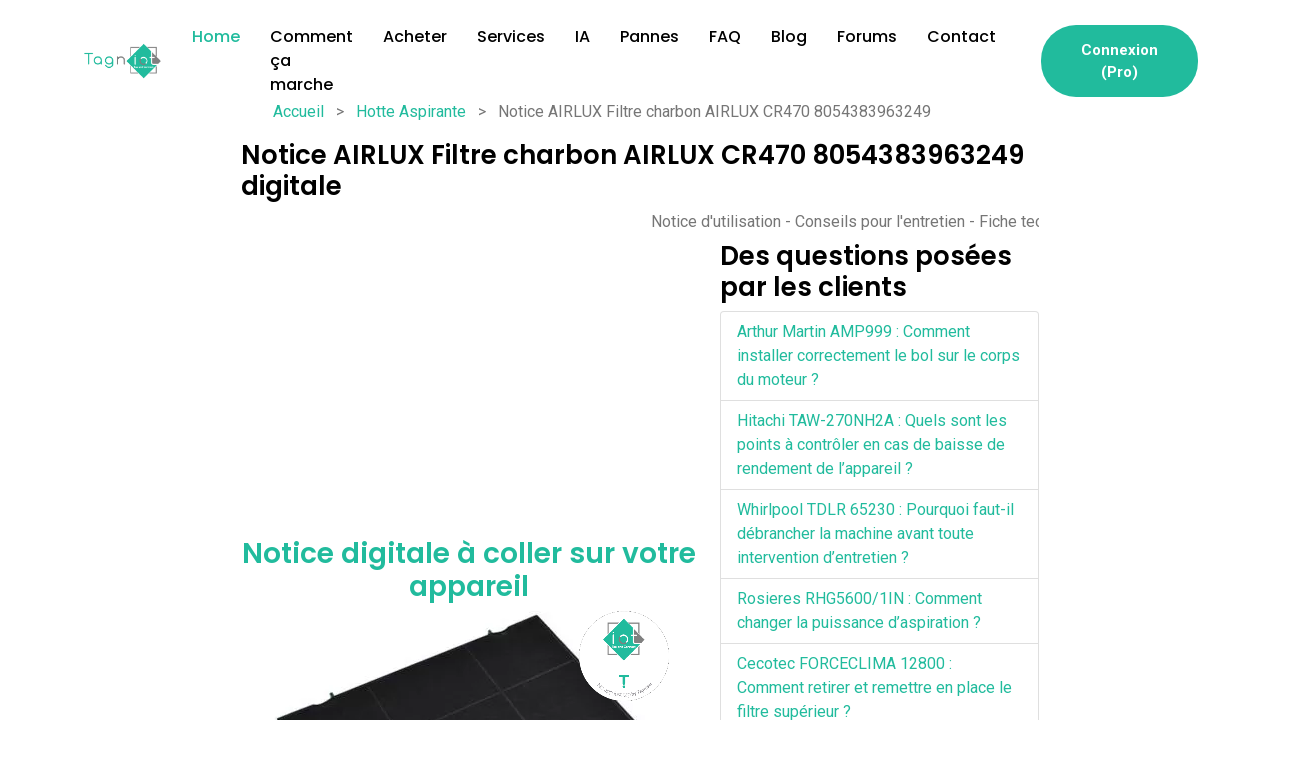

--- FILE ---
content_type: text/html; charset=utf-8
request_url: https://www.tagniot.com/product/partner/627c7b8a9ed6bb0be881e875/8054383963249-airlux-filtre-charbon-airlux-cr-470
body_size: 15520
content:
<!DOCTYPE html>

<html lang="fr" >


    <head>
        <meta charset="utf-8">
        <meta name="description" content="Découvrez AIRLUX Filtre charbon AIRLUX CR470 notice, mode d&#x27;emploi et le SAV en mode digital. Contactez le SAV via la notice digitale. Plus besoin de télécharger la notice pdf.  
                        Utilisez la notice digitale  pour accéder au manuel d&#x27;utilisation, au mode d&#x27;emploi, aux conseils d&#x27;entretien et de réparation, au SAV, aux accessoires et pièces détachées ">
        <meta name="keywords" content="Notice d'utilisation,mode d'emploi">
        <meta name="author" content="Tagwiser">
        <meta name="viewport" content="width=device-width, initial-scale=1, shrink-to-fit=no">
        <meta http-equiv="X-UA-Compatible" content="IE=Edge" />
        <title>Notice AIRLUX Filtre charbon, mode d&#x27;emploi et SAV - 8054383963249</title>
        <link rel="icon" href="/assets/images/icon-tagniot.png" type="image/png" sizes="16x16">
        <link rel="shortcut icon" href="/images/favicon.png" type="image/x-icon">
        



        

            <meta name="twitter:card" content="summary" />
            <meta name="twitter:site" content="@tagwiser" />
            <meta name="twitter:creator" content="@tagwiser" />


        <!-- bootstrap css -->
        <link rel="stylesheet" href="/assets/css/bootstrap.min.css" type="text/css" media="all" />
        <!-- animate css 
        
        <link rel="stylesheet" href="/assets/css/animate.min.css" type="text/css" media="all" />
        -->
        <!-- owl carousel css 
        <link rel="stylesheet" href="/assets/css/owl.carousel.min.css"  type="text/css" media="all" />
        <link rel="stylesheet" href="/assets/css/owl.theme.default.min.css"  type="text/css" media="all" />
        -->
        <!-- meanmenu css -->
        <link rel="stylesheet" href="/assets/css/meanmenu.min.css" type="text/css" media="all" />
        
        <!-- magnific popup css 
        <link rel="stylesheet" href="/assets/css/magnific-popup.min.css" type="text/css" media="all" />
        -->
        <!-- boxicons css 
         
        <link rel='stylesheet' href='/assets/css/icofont.min.css' type="text/css" media="all" />
       -->
        <!-- flaticon css -->
        <link rel='stylesheet' href='/assets/css/flaticon.css' type="text/css" media="all" />
        <!-- nice select css
        <link rel="stylesheet" href="/assets/css/nice-select.css" type="text/css" media="all" />
         -->
        <!-- style css -->
        <link rel="stylesheet" href="/assets/css/style.css" type="text/css" media="all" />
        <!-- responsive css -->
        <link rel="stylesheet" href="/assets/css/responsive.css" type="text/css" media="all" />
        
         <link rel="stylesheet" href="/assets/css/custom.css" type="text/css" media="all" />
        <!--[if IE]>
            <script src="http://html5shiv.googlecode.com/svn/trunk/html5.js"></script>
        <![endif]-->
        <script data-ad-client="ca-pub-5588450256774718" async src="https://pagead2.googlesyndication.com/pagead/js/adsbygoogle.js"></script>
        <script src="https://js.stripe.com/v3/"></script>
        <script type="text/javascript"> window.$crisp=[];window.CRISP_WEBSITE_ID="269ac044-2fb6-48c8-bc10-92ff1b0f9a55";(function(){ d=document;s=d.createElement("script"); s.src="https://client.crisp.chat/l.js"; s.async=1;d.getElementsByTagName("head")[0].appendChild(s);})(); </script>
        <!-- Google Tag Manager -->
        <script>(function(w,d,s,l,i){w[l]=w[l]||[];w[l].push({'gtm.start':
        new Date().getTime(),event:'gtm.js'});var f=d.getElementsByTagName(s)[0],
        j=d.createElement(s),dl=l!='dataLayer'?'&l='+l:'';j.async=true;j.src=
        'https://www.googletagmanager.com/gtm.js?id='+i+dl;f.parentNode.insertBefore(j,f);
        })(window,document,'script','dataLayer','GTM-WPF2L8HB');</script>
        <!-- End Google Tag Manager -->
    </head>

    <body>

        <input type="hidden" id="leftAmazonUrl" value="https://www.amazon.fr/gp/bestsellers/computers/429879031/ref=zg_bs_nav_computers_1" />

 <input type="hidden" id="rightAmazonUrl" value="https://www.amazon.fr/gp/bestsellers/kitchen/3580221031/ref=zg_bs_nav_kitchen_2_3332669031" />

        <!-- Navbar -->
        <div class="fixed-top">
            <div class="container d-none">
                <div class="row">
                <div class="col-sm-12 text-center " style="background-color: yellow;padding:5px;color:red">
                    Promotion exceptionnelle pour le mois d'Août. <b>La notice digitale est à 4.99 €</b> au lieu de 19,99€. Soit -75%. <b>Uniquement pour le mois d'Août</b> 
                </div>
            </div>
            </div>
          
            <div class="navbar-area sticky-black">
                <div class="container">
                    <div class="mobile-nav">
                        <a href="/home" class="mobile-brand">
                            <img src="/assets/images/logo-tagniot.png" width="145" height="44" alt="logo TagnIot"  class="logo lazyload">
                        </a>
                       
                    </div>
                </div>
                <div class="main-nav">
                    <div class="container">
                        <nav class="navbar navbar-expand-md navbar-light">
                            <a class="navbar-brand" href="/home">
                                <img src="/assets/images/logo-tagniot.png" width="145" height="44" alt="logo TagnIot" class="logo lazyload">
                            </a>
                            <div class="collapse navbar-collapse mean-menu" id="navbarSupportedContent">
                                <ul class="navbar-nav mx-auto">
                                    <li class="nav-item">
                                        <a href="/home" class="nav-link active">Home</a>
                                    </li>
                                   
                                       <li class="nav-item">
                                        <a href="/home/comment-ca-marche" class="nav-link">Comment ça marche</a>
                                    </li>
                                  
                                       <li class="nav-item">
                                        <a href="/home/command" class="nav-link">Acheter</a>
                                    </li>

                                       <li class="nav-item">
                                        <a href="/home/service-pro" class="nav-link">Services</a>
                                    </li>

                                      <li class="nav-item">
                                        <a href="/ia"  class="nav-link">IA </a>
                                    </li>
                                     
                                       <li class="nav-item">
                                        <a href="/product/pannes-et-diagnostiques"  class="nav-link">Pannes </a>
                                    </li>
                                     <li class="nav-item">
                                        <a href="/product/questions-entretien-depannage" class="nav-link">FAQ</a>
                                    </li>
                                    <li class="nav-item">
                                        <a href="https://blog.tagniot.com" class="nav-link">Blog</a>
                                    </li>
                                      <li class="nav-item">
                                        <a href="https://blog.tagniot.com/forums" class="nav-link">Forums</a>
                                    </li>
                                    <li class="nav-item">
                                        <a href="/home/contact" class="nav-link">Contact</a>
                                    </li>
                                </ul>
                            </div>
                            <div class="navbar-option">
                                <div class="navbar-option-item">
                                    <a href="https://dashboard.tagniot.com/#/auth/login" class="btn main-btn">Connexion (Pro)</a>
                                </div>
                            </div>
                        </nav>
                    </div>
                </div>
            </div>
        </div>
        <!-- Navbar -->
      <div class="row">
        
        <div class=" text-center col-sm-2 d-none d-md-block" style="text-align: center!important;">
          <div id="leftPromo" class="d-none"style="padding: 5px !important;">
            <div class="spinner-border text-danger my-5" role="status" style="width: 5rem; height: 5rem;"
              style="vertical-align:middle;">
              <span class="sr-only">Loading...</span>
            </div>
          </div>

        </div>
        <div class="col-sm-8">
          <!--App Screens One-->
<section style="margin-top: 100px;">

    <div class="container">
        <div class="col-sm-12">
            <ul class="u-list-inline">
                <li class="list-inline-item g-mr-7">
                    <a class="u-link-v5 g-color-main" href="/">Accueil</a>
                    <i class="fa fa-angle-right g-ml-7"></i>
                </li>
                <li class="list-inline-item g-mr-7">
                    <span>></span>
                </li>
                <li class="list-inline-item g-mr-7">
                    <a class="u-link-v5 g-color-main"
                        href="/product/partner/category/100283023">Hotte Aspirante</a>
                    <i class="fa fa-angle-right g-ml-7"></i>
                </li>
                <li class="list-inline-item g-mr-7">
                    <span>></span>
                </li>
                <li class="list-inline-item g-mr-7">
                    Notice AIRLUX Filtre charbon AIRLUX CR470 8054383963249
                </li>
            </ul>
        </div>
    </div>

    <div class="container">
        <div class="row clearfix">
            <div class="col-sm-12 sec-title">

                <div class="text">
                    <h1>Notice
                        AIRLUX Filtre charbon AIRLUX CR470 8054383963249 digitale
                    </h1>


                </div>
            </div>
        </div>
    </div>



    <div class="container">
        <div class="row clearfix">
            <div class="col-sm-12 sec-title">

                <div class="text text-center">

                    <marquee class="text card-text">Notice d'utilisation - Conseils pour l'entretien - Fiche technique -
                        Contacter rapidement le SAV - Trouver les consommables, accessoires et pièces détachées adaptés
                        - Trouver un réparateur à proximité - Donner votre avis - Tout ça pour 4.99€</marquee>

                </div>
            </div>
        </div>
    </div>



    <div class="container">
        <div class="row clearfix">
        </div>
    </div>

    <div class="bg-icon-layer paroller" style="top: 100px" data-wow-delay="0ms"></div>
    <div class="container">



        <div class="row clearfix">
            <!--Title Column-->


            <!--Carousel Column-->
            <div class="carousel-column col-xl-7 col-lg-6 col-md-12 col-sm-12">


                <div class="row my-2" style="min-height: 280px;">
                    <div class="col-sm-12 text-center">
                        <div style="min-height: 280px;">
                        <script async src="https://pagead2.googlesyndication.com/pagead/js/adsbygoogle.js"></script>
                        <!-- Tagniot -->
                        <ins class="adsbygoogle"
                             style="display:block"
                             data-ad-client="ca-pub-5588450256774718"
                             data-ad-slot="8658519106"
                             data-ad-format="auto"
                             data-full-width-responsive="true"></ins>
                        <script>
                             (adsbygoogle = window.adsbygoogle || []).push({});
                        </script>
                        </div>                    </div>
                </div>

                <div class="text-center">
                   



                    <div class="row">
                        <div class="col-sm-12">

                            <div class="inner">
                                <div class="sec-title">


                               






                                    <div id="carouselExampleSlidesOnly" class="carousel slide" data-bs-ride="carousel">
                                        <div class="carousel-inner">
                                            <div class="carousel-item active" style="text-align: center;">
                                                <h3 class="text-center" style="color: #21bb9d;">Notice digitale à coller
                                                    sur votre appareil</h3>

                                                <div class="text-center margin-sm"
                                                    style="display:inline-block; position:relative;margin:auto">

                                                    <img class="img-responsive lazyload" style="max-height:400px"
                                                        src="https://r.kelkoo.com/resize.php?country&#x3D;fr&amp;merchantId&#x3D;100478438&amp;categoryId&#x3D;100283023&amp;trackingId&#x3D;96965767&amp;width&#x3D;auto&amp;height&#x3D;auto&amp;image&#x3D;https%3A%2F%2Fboulanger.scene7.com%2Fis%2Fimage%2FBoulanger%2F8054383963249_h_f_l_0&amp;sign&#x3D;Nq3LlfQ3lLVbrLtcyCa8ku4yL4O9tENX0_OZwu8ofUA-"
                                                        alt="AIRLUX Filtre charbon AIRLUX CR470   "
                                                        style="margin: auto;" />

                                                    <img class="img-fuild" src="/images/macaron-magique-tagniot.png"
                                                        alt="Notice AIRLUX Filtre charbon AIRLUX CR470" width="90px"
                                                        height="90px"
                                                        style="position: absolute;top: 0;right: 0;z-index: 999;" />
                                                </div>

                                            </div>


                                        </div>

                                    </div>



                                    <div class="row my-4">
                                        <div class="col-sm-4">


                                            <img class="img-fuild" src="/images/macaron-magique-tagniot.png"
                                                alt="Notice AIRLUX Filtre charbon AIRLUX CR470" style="margin: auto;" />
                                        </div>
                                        <div class="col-sm-8">
                                            <table class="table">
                                                <tbody>
                                                    <tr>
                                                        <td>Technologie</td>
                                                        <td>Sans contact / Pas besoin d'appli</td>
                                                    </tr>
                                                    <tr>
                                                        <td>Dimensions</td>
                                                        <td>Diamètre 30 mm</td>
                                                    </tr>
                                                    <tr>
                                                        <td>Compatibilité</td>
                                                        <td>Android, Iphone, Windows</td>
                                                    </tr>
                                                    <tr>
                                                        <td>Livraison</td>
                                                        <td>Gratuite en France</td>
                                                    </tr>
                                                    <tr>
                                                        <td>Retour</td>
                                                        <td>Satisfait ou remboursé (7 jours)</td>
                                                    </tr>
                                                </tbody>
                                            </table>

                                        </div>

                                    </div>



                                </div>
                            </div>

                        </div>
                    </div>

                    <div class="row my-4">
                        <div class="col-sm-3 col-3">
                            <img src="/images/payement-securise.jpeg" />
                        </div>
                        <div class="col-sm-3 col-3">
                            <img src="/images/livraison-gratuite.jpeg" />
                        </div>
                        <div class="col-sm-3 col-3">
                            <img src="/images/satisfait-ou-rembourse.png" />
                        </div>
                        <div class="col-sm-3 col-3">
                            <img src="/images/livraison-express.png" />
                        </div>
                    </div>

                    <div class="row my-4">
                        <div class="col-sm-12">
                            <h2 style="text-align:left">Les avantages d'une notice digitale</h2>
                            <div class="row">
                                <div class="col-sm-6">
                                    <ul style="text-align:left">
                                        <li>Disponible 24h/24</li>
                                        <li>Accès facile via smartphone</li>
                                        <li>Multi-langue</li>
                                        <li>Conseils d'entretien</li>
                                        <li>Achat direct d'accessoires</li>
                                    </ul>
                                </div>
                                <div class="col-sm-6">
                                    <ul style="text-align:left">
                                        <li>Auto-diagnostic</li>
                                        <li>Contact SAV</li>
                                        <li>Gestion des pannes</li>
                                        <li>Fiche technique</li>
                                        <li>Achat direct de pièces détachées</li>
                                    </ul>
                                </div>
                            </div>
                        </div>
                    </div>

                    <h2 class="text-center">Prix: 4.99€ <span
                            style="text-decoration: line-through;margin-left:5px;margin-right:5px;color:red;background-color:yellow">9.99€</span>(-50%)
                    </h2>

                    <div class="row m-4">
                        <div class="col-sm-6">
                            <div class="m-2 border p-2">
                                <div>
                                    <img src="/images/paypal-logo.png" />
                                </div>
                                <form id="payform" action="https://www.paypal.com/cgi-bin/webscr" method="post">
                                    <input type="hidden" name="business" value="info@tagwiser.com">
                                    <!-- Specify a Buy Now button. -->
                                    <input type="hidden" name="cmd" value="_xclick">
                                
                                    <!-- Specify details about the item that buyers will purchase. -->
                                    <input type="hidden" name="item_name"
                                        value="Macaron TagnIoT Airlux   AIRLUX Filtre charbon AIRLUX CR470  8054383963249">
                                    <input type="hidden" name="item_number" value="627c7b8a9ed6bb0be881e875">
                                    <input placeholder="Quantité" class="form-control text-center" type="number" step="1" name="quantity" id="quantity" value="1">
                                    <input type="hidden" name="amount" id="amount" value="4.99">
                                    <input type="hidden" name="currency_code" value="EUR">
                                
                                    <select class="form-control col-sm-6" style="margin:5px;display:inline-block" name="shipping" required>
                                        <option value="">Frais Livraison</option>
                                        <option selected="selected" value="0">Livraison France (0 €)</option>
                                        <option value="1.99">Livraison Europe (1.99 €)</option>
                                        <option value="1.99">Livraison Amerique (1.99 €)</option>
                                        <option value="1.99">Livraison Asie (1.99 €)</option>
                                        <option value="1.99">Livraison Afrique (1.99 €)</option>
                                    </select>
                                
                                
                                    <!-- Display the payment button. -->
                                    <div class="text-center">
                                        <button type="submit" class="btn main-btn">
                                            <i class="fab fa-paypal"></i>
                                            Payer par Paypal</button>
                                    </div>
                                
                                </form>
                            </div>
                        </div>
                        <div class="col-sm-6">
                            <div class="text-center m-2 border p-2">
                                <div>
                                    <img src="/images/stripe.png" />
                                </div>
                                <form id="stripeform" method="POST" action="/product/payerkelkoo/627c7b8a9ed6bb0be881e875">
                                    <input placeholder="Quantité" class="form-control text-center" type="number"
                                        step="1" name="quantity" id="quantity" value="1">
                                    <select class="form-control col-sm-6" style="margin:5px;display:inline-block"
                                        name="shipping" required>
                                        <option value="">Frais Livraison</option>
                                        <option value="0" selected="selected">Livraison France (0 €)</option>
                                        <option value="1.99">Livraison Europe (1.99 €)</option>
                                        <option value="1.99">Livraison Amerique (1.99 €)</option>
                                        <option value="1.99">Livraison Asie (1.99 €)</option>
                                        <option value="1.99">Livraison Afrique (1.99 €)</option>
                                    </select>
                                    <!-- Display the payment button. -->
                                    <div class="text-center">
                                        <button type="submit" class="btn-block btn main-btn">
                                            <i class="fa fa-credit-card"></i>
                                            Payer par carte</button>
                                    </div>
                                </form>
                            </div>
                        </div>
                    </div>

                    <div class="row">
                        <div class="col-sm-12">
                             <h2 style="text-align:left">Description </h2>
     <div class="text text-justify my-4" style="margin-top:5px">
                                        La <b>notice AIRLUX Filtre charbon AIRLUX CR470 digitale </b> est une pastille
                                        autocollante équipée de la technologie sans contact NFC. Elle vous permet en un
                                        seul geste
                                        d'accéder au mode d'emploi, au manuel d'utilisation et au SAV de votre appareil.
                                        Elle répertorie la liste des
                                        accessoires et pièces détachées. Il vous donne les liens d'achat et les conseils
                                        d'entretien
                                        et de réparation.
                                        Plus besoin de perdre le temps sur Internet à télécharger une notice pdf ni à
                                        rechercher les bonnes références. La pastille vous explique étape par étape
                                        comment remplacer vos accessoires. Suivez nous sur <a target="_blank"
                                            href="https://www.facebook.com/tagwiser">Facebook</a> et
                                        <a target="_blank" href="https://www.youtube.com/@tagwiser1882">Youtube</a> , <a
                                            target="_blank" href="https://www.tiktok.com/@tagniot">Tiktok</a>.
                                    </div>
                        </div>
                    </div>

                    <div class="row my-2" style="min-height: 280px;">
                        <div class="col-sm-12 text-center">
                            <div style="min-height: 280px;">
                            <script async src="https://pagead2.googlesyndication.com/pagead/js/adsbygoogle.js"></script>
                            <!-- Tagniot -->
                            <ins class="adsbygoogle"
                                 style="display:block"
                                 data-ad-client="ca-pub-5588450256774718"
                                 data-ad-slot="8658519106"
                                 data-ad-format="auto"
                                 data-full-width-responsive="true"></ins>
                            <script>
                                 (adsbygoogle = window.adsbygoogle || []).push({});
                            </script>
                            </div>                        </div>
                    </div>



                </div>


            </div>
            <div class="title-column col-xl-5 col-lg-6 col-md-12 col-sm-12">
                <div class="row">
                    <div class="col-sm-12">
                        <h2>Des questions posées par les clients </h2>
                    </div>
                </div>
                <ul class="list-group text-left">
                    <li class="list-group-item"><a href="https://blog.tagniot.com/notice-extracteur-de-jus-3-en-1-arthur-martin-amp999-comment-installer-correctement-le-bol-sur-le-corps-du-moteur/"> Arthur Martin AMP999 :
                            Comment installer correctement le bol sur le corps du moteur ?</a></li>
                    <li class="list-group-item"><a href="https://blog.tagniot.com/notice-ballon-chauffe-eau-hitachi-taw-270nh2a-quels-sont-les-points-a-controler-en-cas-de-baisse-de-rendement-de-lappareil/"> Hitachi TAW-270NH2A :
                            Quels sont les points à contrôler en cas de baisse de rendement de l’appareil ?</a></li>
                    <li class="list-group-item"><a href="https://blog.tagniot.com/notice-lave-linge-top-whirlpool-tdlr-65230-pourquoi-faut-il-debrancher-la-machine-avant-toute-intervention-dentretien/"> Whirlpool TDLR 65230 :
                            Pourquoi faut-il débrancher la machine avant toute intervention d’entretien ?</a></li>
                    <li class="list-group-item"><a href="https://blog.tagniot.com/notice-groupe-filtrant-rosieres-rhg5600-1in-comment-changer-la-puissance-daspiration/"> Rosieres RHG5600/1IN :
                            Comment changer la puissance d’aspiration ?</a></li>
                    <li class="list-group-item"><a href="https://blog.tagniot.com/notice-climatiseur-cecotec-forceclima-12800-comment-retirer-et-remettre-en-place-le-filtre-superieur/"> Cecotec FORCECLIMA 12800 :
                            Comment retirer et remettre en place le filtre supérieur ?</a></li>
                    <li class="list-group-item"><a href="https://blog.tagniot.com/notice-plaque-induction-siemens-eh631fjb1e-quelle-est-la-garantie-offerte-pour-la-table-de-cuisson/"> Siemens EH631FJB1E :
                            Quelle est la garantie offerte pour la table de cuisson ?</a></li>
                    <li class="list-group-item"><a href="https://blog.tagniot.com/notice-lave-vaisselle-bosch-smv46mx03e-que-faire-si-le-code-derreur-e14-apparait/"> Bosch SMV46MX03E :
                            Que faire si le code d&#x27;erreur E:14 apparaît ?</a></li>
                    <li class="list-group-item"><a href="https://blog.tagniot.com/notice-lave-linge-top-vedette-vlt1255w-pourquoi-ne-pas-utiliser-de-produits-abrasifs-pour-nettoyer-la-carrosserie/"> Vedette VLT1255W :
                            Pourquoi ne pas utiliser de produits abrasifs pour nettoyer la carrosserie ?</a></li>
                    <li class="list-group-item"><a href="https://blog.tagniot.com/notice-lave-linge-top-vedette-vlt1255w-comment-savoir-dans-quelle-phase-se-trouve-le-cycle-de-lavage/"> Vedette VLT1255W :
                            Comment savoir dans quelle phase se trouve le cycle de lavage ?</a></li>
                    <li class="list-group-item"><a href="https://blog.tagniot.com/notice-climatiseur-hyundai-clim-hy-clm09kr-quel-diametre-de-tuyau-est-compatible/"> Hyundai CLIM.HY-CLM09KR :
                            Quel diamètre de tuyau est compatible ?</a></li>
                    <li class="list-group-item"><a href="https://blog.tagniot.com/notice-optimeo-opc-c02-121-comment-interpreter-le-code-derreur-f0/"> Optiméo OPC-C02-121 :
                            Comment interpréter le code d&#x27;erreur F0 ?</a></li>
                    <li class="list-group-item"><a href="https://blog.tagniot.com/notice-climmatiseur-essentiel-ecmr-9-que-faire-si-le-climatiseur-ne-deshumidifie-pas-assez/"> Essentiel ECMR 9 :
                            Que faire si le climatiseur ne déshumidifie pas assez ?</a></li>
                    <li class="list-group-item"><a href="https://blog.tagniot.com/notice-exceline-ex-acr12-2-comment-eviter-les-chocs-thermiques/"> Exceline EX-ACR12-2 :
                            Comment éviter les chocs thermiques ?</a></li>
                    <li class="list-group-item"><a href="https://blog.tagniot.com/notice-climatiseur-exceline-ex-acr12-2-que-faire-si-lappareil-ne-sallume-pas/"> Exceline EX-ACR12-2 :
                            Que faire si l&#x27;appareil ne s&#x27;allume pas ?</a></li>
                    <li class="list-group-item"><a href="https://blog.tagniot.com/lg-f94841wh-comment-activer-loption-anti-froissage/"> LG F94841WH :
                            Comment activer l&#x27;option Anti-froissage ?</a></li>
                    <li class="list-group-item"><a href="https://blog.tagniot.com/notice-machine-a-glace-cecotec-gelacy-800-comment-secher-les-composants-apres-nettoyage/"> Cecotec GELACY 800 :
                            Comment sécher les composants après nettoyage ?</a></li>
                    <li class="list-group-item"><a href="https://blog.tagniot.com/notice-refrigerateur-a-compresseur-dometic-rcl-10-4et-qui-peut-effectuer-des-reparations-sur-le-refrigerateur/"> Dometic RCL 10.4ET :
                            Qui peut effectuer des réparations sur le réfrigérateur ?</a></li>
                    <li class="list-group-item"><a href="https://blog.tagniot.com/notice-refrigerateur-a-compresseur-dometic-rcl-10-4et-pourquoi-ne-faut-il-pas-obstruer-les-ouvertures-de-ventilation/"> Dometic RCL 10.4ET :
                            Pourquoi ne faut-il pas obstruer les ouvertures de ventilation ?</a></li>
                    <li class="list-group-item"><a href="https://blog.tagniot.com/lg-f284v92wsta-quelle-est-la-capacite-maximale-de-lavage-et-de-sechage/"> LG F284V92WSTA :
                            Quelle est la capacité maximale de lavage et de séchage ?</a></li>
                    <li class="list-group-item"><a href="https://blog.tagniot.com/vorwerk-thermomix-tm31-comment-nettoyer-le-panier-de-cuisson/"> Vorwerk THERMOMIX TM31 :
                            Comment nettoyer le panier de cuisson ?</a></li>
                    <li class="list-group-item"><a href="https://blog.tagniot.com/vorwerk-thermomix-tm6-comment-nettoyer-le-varoma-et-ses-elements/"> Vorwerk THERMOMIX TM6 :
                            Comment nettoyer le Varoma et ses éléments ?</a></li>
                    <li class="list-group-item"><a href="https://blog.tagniot.com/vorwerk-thermomix-tm6-comment-ajuster-la-vitesse-de-mixage/"> Vorwerk THERMOMIX TM6 :
                            Comment ajuster la vitesse de mixage ?</a></li>
                    <li class="list-group-item"><a href="https://blog.tagniot.com/notice-chauffage-cecotec-readywarm-6800-ceramic-sky-smart-quels-sont-les-elements-couverts-par-la-garantie/"> Cecotec READYWARM 6800 CERAMIC SKY SMART :
                            Quels sont les éléments couverts par la garantie ?</a></li>
                    <li class="list-group-item"><a href="https://blog.tagniot.com/cecotec-readywarm-6800-ceramic-sky-smart-est-il-permis-de-placer-lappareil-pres-de-sources-de-chaleur-ou-de-substances-inflammables/"> Cecotec READYWARM 6800 CERAMIC SKY SMART :
                            Est-il permis de placer l&#x27;appareil près de sources de chaleur ou de substances inflammables ?</a></li>
                    <li class="list-group-item"><a href="https://blog.tagniot.com/cecotec-readywarm-6800-ceramic-sky-smart-quels-sont-les-types-de-dommages-qui-doivent-etre-signales-lors-de-linspection-du-cordon-dalimentation/"> Cecotec READYWARM 6800 CERAMIC SKY SMART :
                            Quels sont les types de dommages qui doivent être signalés lors de l&#x27;inspection du cordon d&#x27;alimentation ?</a></li>
                    <li class="list-group-item"><a href="https://blog.tagniot.com/notice-seche-linge-beko-dbbu8112ga0ws-que-faire-si-le-seche-linge-ne-demarre-pas/"> Beko DBBU8112GA0WS :
                            Que faire si le sèche-linge ne démarre pas ?</a></li>
                    <li class="list-group-item"><a href="https://blog.tagniot.com/notice-four-tunnel-electrique-prismafood-tunnel-c40-comment-utiliser-la-sonde-de-temperature-si-disponible/"> Prismafood TUNNEL C40 :
                            Comment utiliser la sonde de température (si disponible) ?</a></li>
                    <li class="list-group-item"><a href="https://blog.tagniot.com/notice-four-tunnel-electrique-prismafood-tunnel-c40-quelle-est-la-precision-de-la-temperature-affichee/"> Prismafood TUNNEL C40 :
                            Quelle est la précision de la température affichée ?</a></li>
                    <li class="list-group-item"><a href="https://blog.tagniot.com/friac-iom-5219-ix-peut-on-utiliser-des-plats-en-ceramique-dans-ce-four/"> Friac  IOM 5219 IX :
                            Peut-on utiliser des plats en céramique dans ce four ?</a></li>
                    <li class="list-group-item"><a href="https://blog.tagniot.com/notice-four-friac-iom-5219-ix-quelle-est-la-meilleure-fonction-pour-gratiner/"> Friac  IOM 5219 IX :
                            Quelle est la meilleure fonction pour gratiner ?</a></li>
                </ul>
            </div>

        </div>

        <div class="container">
            <div class="row my-2">
                <div class="col-sm-12">
                    <h2>Télécharger la notice PDF </h2>
                </div>
            </div>
            <div class="row my-4">
                <div class="col-sm-12">
                    <div class="text-justify">
                        Si vous préférez télécharger la notice pdf de votre AIRLUX Filtre charbon AIRLUX CR470
                        malgré les avantages de la notice digitale TagnIot ,
                        vous pouvez le faire en cliquant sur le bouton ci-dessous. Nous vous invitons à ne pas
                        imprimer la notice pdf pour des raisons écologiques. Notre
                        notice digitale respecte l'environnement. Elle est écologique, économique, multi-langue,
                        universelle et toujours à porter de main.
                    </div>

                </div>



            </div>
            <div class="row">
                <div class="col-sm-3">
                    <div class="my-2">
                        <div class="text-center">
                            <a href="/product/pdfs/partner/627c7b8a9ed6bb0be881e875/telecharger-la-notice-8054383963249-airlux-filtre-charbon-airlux-cr-470">
                                <button type="submit" class="btn main-btn btn-block">
                                    <i class="fab fa-paypal"></i>
                                    Télécharger la notice pdf</button></a>

                        </div>
                    </div>
                </div>
                <div class="col-sm-3">
                    <div class="my-2">
                        <div class="text-center">
                            <a href="/product/pdfs/partner/627c7b8a9ed6bb0be881e875/en/telecharger-la-notice-8054383963249-airlux-filtre-charbon-airlux-cr-470">
                                <button type="submit" class="btn main-btn btn-block">
                                    <i class="fab fa-paypal"></i>
                                    Download user manual</button></a>

                        </div>
                    </div>
                </div>
                <div class="col-sm-3">
                    <div class="my-2">
                        <div class="text-center">
                            <a href="/product/pdfs/partner/627c7b8a9ed6bb0be881e875/es/telecharger-la-notice-8054383963249-airlux-filtre-charbon-airlux-cr-470">
                                <button type="submit" class="btn main-btn btn-block">
                                    <i class="fab fa-paypal"></i>
                                    Descargar manual de usuario</button></a>

                        </div>
                    </div>
                </div>
                <div class="col-sm-3">
                    <div class="my-2">
                        <div class="text-center">
                            <a href="/product/pdfs/partner/627c7b8a9ed6bb0be881e875/de/telecharger-la-notice-8054383963249-airlux-filtre-charbon-airlux-cr-470">
                                <button type="submit" class="btn main-btn btn-block">
                                    <i class="fab fa-paypal"></i>
                                    Bedienungsanleitung herunterladen</button></a>

                        </div>
                    </div>
                </div>
            </div>
        </div>

        <div class="container">
            <div class="row my-4">
                <div class="col-sm-12">
                    <h2>Comment fonctionne la notice digitale </h2>
                </div>
            </div>

            <div class="row">
                <div class="col-sm-12">
                    <div class="text text-justify" style="margin-top:5px">
                        La vidéo ci-dessous vous montre comment la notice digitale va révolutionner
                        l'utilisation de
                        votre AIRLUX Filtre charbon AIRLUX CR470. Vous ne perdrez plus le temps ni à
                        rechercher votre
                        manuel d'utilisation, ni à télécharger une version pdf,
                        ni à chercher les bonnes références des accessoires et des pièces détachées, ni à
                        rechercher
                        les conseils d'entretien et de dépannage. Tout est
                        concentré dans la notice digitale.
                    </div>
                </div>
            </div>
            <div class="row my-2">
                <div class="col-sm-12">
                    <div class="video-responsive">
                        <iframe src="https://www.youtube.com/embed/_9Z6tXrX-Ww?si=051XRBpFXhXcdOaf"
                            title="Notice digitale" frameborder="0"
                            allow="accelerometer; autoplay; clipboard-write; encrypted-media; gyroscope; picture-in-picture; web-share"
                            referrerpolicy="strict-origin-when-cross-origin" allowfullscreen></iframe>
                    </div>
                </div>
            </div>
        </div>



        <div id="noticedigitale" class="container">
            <div class="row">
                <div class="col-sm-12">
                    <h2>Notice digitale sur votre smartphone</h2>
                </div>
            </div>
            <div class="row">
                <div class="col-sm-12">
                    <div class="text-justify">
                        <b> Notice d'utilisation
                            AIRLUX Filtre charbon AIRLUX CR470 8054383963249 </b> via
                        le macaron magique TagnIoT directement
                        sur votre smartphone. Pas besoin d'une appli. Avec un seul geste vous pouvez lire le manuel
                        d'utilisation et <b> la
                            fiche
                            technique Airlux 8054383963249 </b>. Plus besoin de
                        chercher en vain la version papier.
                        Achetez moins cher les consommables,les accessoires et les pièces détachées adaptées de
                        <b>Airlux </b>. En 1-click, vendez
                        ou achetez votre appareil d'occasion en ligne. Plus besoin de fouiller sur Internet. Tout est
                        dans
                        le
                        <b>macaron magique TagnIoT </b> collé sur votre appareil. Trouver un <b>réparateur
                            Hotte Aspirante Airlux </b> à proximité.
                    </div>
                </div>
            </div>
        </div>

        <div class="row my-4">
            <div class="col-sm-12 text-center">

                <div class="imgOverlayContainer d-none d-sm-block">
                    <img class="img-fluid lazyload" width="906" height="604" src="/images/tagniot-detail.jpg"
                        alt="Notice Airlux  sans contact" />
                    <img class="imgOverlay lazyload" width="100" height="80" style="max-height: 80px;"
                        src="https://r.kelkoo.com/resize.php?country&#x3D;fr&amp;merchantId&#x3D;100478438&amp;categoryId&#x3D;100283023&amp;trackingId&#x3D;96965767&amp;width&#x3D;auto&amp;height&#x3D;auto&amp;image&#x3D;https%3A%2F%2Fboulanger.scene7.com%2Fis%2Fimage%2FBoulanger%2F8054383963249_h_f_l_0&amp;sign&#x3D;Nq3LlfQ3lLVbrLtcyCa8ku4yL4O9tENX0_OZwu8ofUA-" alt="Airlux undefined" />
                </div>

                <div class="imgOverlaySmallContainer d-sm-none">
                    <img class="img-fluid lazyload" width="350" height="234" src="/images/tagniot-detail.jpg"
                        alt="Notice Airlux  sans contact" />
                    <img class="imgOverlaySmall lazyload" width="50" height="50" src="https://r.kelkoo.com/resize.php?country&#x3D;fr&amp;merchantId&#x3D;100478438&amp;categoryId&#x3D;100283023&amp;trackingId&#x3D;96965767&amp;width&#x3D;auto&amp;height&#x3D;auto&amp;image&#x3D;https%3A%2F%2Fboulanger.scene7.com%2Fis%2Fimage%2FBoulanger%2F8054383963249_h_f_l_0&amp;sign&#x3D;Nq3LlfQ3lLVbrLtcyCa8ku4yL4O9tENX0_OZwu8ofUA-"
                        alt="Airlux undefined" />
                </div>

            </div>
        </div>

        <div class="container">
            <div class="row my-4">
                <div class="col-sm-4 my-2">
                    <h3 style="color:#21bb9d">Mode d'emploi</h3>
                    <div class="text-justify">
                        <b>La rubrique mode d'emploi contient le mode d'emploi de Airlux
                            AIRLUX Filtre charbon AIRLUX CR470 : les consignes de sécurité et l'ensemble des informations
                            utiles pour
                            l'utilisation de votre appareil.</b>
                        Vous accédez facilement à l'ensemble des programmes et fonctionnalités de votre appareil. Tout
                        est
                        structuré pour vous permettre de trouvez rapidement ce que vous recherchez.
                    </div>
                </div>
                <div class="col-sm-4 my-2">
                    <h3 style="color:#21bb9d">Entretien & Dépannage</h3>
                    <div class="text-justify">
                        <b> L'entretien et le dépannage de votre appareil Airlux
                            AIRLUX Filtre charbon AIRLUX CR470 sont très importants pour son bon fonctionnement.
                            Dans le macaron TagnIot vous trouverez facilement les réponses aux messages d'erreur .</b>
                        Des vidéos sont aussi mis à disposition pour vous aider à dépanner votre appareil. Chaque
                        problème
                        trouve immédiatement sa solution.
                    </div>
                </div>
                <div class="col-sm-4 my-2">
                    <h3 style="color:#21bb9d">SAV</h3>
                    <div class="text-justify">
                        Face à des problèmes importants, on a parfois besoin d'aide. C'est pour cette raison que le
                        macaron
                        TagnIot a intégré le contact direct des services après vente du fabricant.
                        <b> Plus besoin de se sentir seul. Il suffit de cliquer sur le button SAV et de contacter
                            directement le SAV Airlux.</b> Vous aurez accès aux services compétents pour
                        vous aider à resourdre votre problème.
                    </div>
                </div>
                <div class="col-sm-4 my-2">
                    <h3 style="color:#21bb9d">WEB</h3>
                    <div class="text-justify">
                        Le boutton WEB vous permet d'accéder directement à cette page web via le macaron TagnIot. Vous
                        aurez
                        accès aux denières nouvelles sur votre macaron TagnIot.<b> Vous pouvez aussi racheter
                            directement un autre macaron pour un membre de votre famille et lui faire profiter de cette
                            innovation technologique.</b>
                    </div>
                </div>
                <div class="col-sm-4 my-2">
                    <h3 style="color:#21bb9d">SHOP</h3>
                    <div class="text-justify">
                        Le SHOP vous permet d'acheter les accessoires, les pièces détachées et les consommables adaptés
                        à
                        votre appareil. <b> Plus besoin de fouiller sur internet au risque de se tromper de
                            référence: retrouvez les accessoires et les pièces détachées adaptés.</b> En un clic vous
                        commandez directement les accessoires de votre appareil.
                    </div>
                </div>
                <div class="col-sm-4 my-2">
                    <h3 style="color:#21bb9d">OPTIONS</h3>
                    <div class="text-justify">
                        <b> Le macaron TagnIot est un outil ALL-IN-ONE.</b> Ces fonctionnalités évoluent constamment.
                        Plusieurs options sont disponibles sur votre macaron. Vous pouvez géolocalisr un réparateur,
                        lire
                        les caractéristiques techniques, lire les rapports d'intervention ou vendre directement votre
                        appareil en ligne.
                    </div>
                </div>
            </div>
        </div>




        <div class="container">
            <div class="row">
                <div class="col-sm-12">
                    <h2>Produits similaires </h2>
                </div>
            </div>
            <div id="partproduct" class="row">

            </div>
        </div>







        <div class="container">
            <div class="row">
                <div class="col-sm-12 my-4">
                    <h2>Les fonctionnalités de la notice digitale</h2>
                    <div class="sec-title">
                        <div class="text">
                            Le macaron TagnIoT revolutionne votre relation avec votre appareil. Il vous simplifie la vie
                            et
                            vous
                            assiste depuis l'achat de votre appareil jusqu'à la revente.
                            Avec le macaon magique TagnIoT collé sur votre appareil, vous interrogez votre appareil et
                            il
                            vous répond
                            instantannément.
                            Voici les avantages que TagnIoT vous apporte au quotidien.

                        </div>
                    </div>
                </div>

            </div>
        </div>
        <div class="container">
            <div class="row card-deck clearfix">

                <div class=" col-sm-4 ">
                    <div class="card">
                        <div class="card-body">
                            <h5 class="card-title text-center">Notice d'utilisation</h5>
                            <div class="text-center">
                                <i class="fa fa-book fa-3x"></i>
                            </div>
                            <p class="card-text">
                                Ne cherchez plus la notice d'utilisation de votre appareil.
                                Il est désormais à disposition collée sur l'appareil. Il ne vous quitte plus. Votre
                                manuel
                                d'utilisation est présent à tout moment.
                            </p>
                        </div>
                    </div>

                </div>

                <div class="col-sm-4  ">
                    <div class="card">
                        <div class="card-body">
                            <h5 class="card-title text-center">Entretien</h5>
                            <div class="text-center">
                                <i class="fa fa-umbrella fa-3x "></i>
                            </div>
                            <p class="card-text">
                                Plus besoin de se soucier de l'entretien de votre appareil. Tous les conseils et
                                recommandations
                                pour entretenir
                                votre appareil selon le fabricant sont présents dans le macaron TagnIoT.
                            </p>
                        </div>
                    </div>

                </div>

                <div class="col-sm-4 ">
                    <div class="card">
                        <div class="card-body">
                            <h5 class="card-title text-center">SAV</h5>
                            <div class="text-center">
                                <i class="fa fa-tools fa-3x"></i>
                            </div>
                            <p class="card-text">
                                Si vous avez souscrit à un service d'entretien auprès d'un prestataire, vous avez accès
                                directement à son contact et à tous les rapports de services réalisés sur votre
                                appareil.
                            </p>
                        </div>
                    </div>

                </div>

            </div>
        </div>
        <div class="container" style="margin-top:20px">
            <div class=" row card-deck clearfix">
                <div class="col-sm-4">
                    <div class="card">
                        <div class="card-body">
                            <h5 class="card-title text-center">Fiche technique</h5>
                            <div class="text-center">
                                <i class="fa fa-database fa-3x "></i>
                            </div>
                            <p class="card-text">
                                La fiche technique de votre appareil est
                                disponible en un
                                seul geste.
                                Toutes les données techniques sont présentes dans le macaron TagnIoT pour vous aider à
                                le
                                réparer.

                            </p>
                        </div>
                    </div>
                </div>


                <div class="col-sm-4">
                    <div class="card">
                        <div class="card-body">
                            <h5 class="card-title text-center">Avis</h5>
                            <div class="text-center">
                                <i class="fa fa-comments fa-3x "></i>
                            </div>
                            <p class="card-text">
                                En un seul geste, vous donnez votre avis sur votre appareil. Vous
                                partagez avec la communauté
                                votre expérience. Ceci permettra au fabricant d'améliorer son produit.
                            </p>
                        </div>
                    </div>
                </div>


                <div class="col-sm-4">
                    <div class="card">
                        <div class="card-body">
                            <h5 class="card-title text-center">Réparateur</h5>
                            <div class="text-center">
                                <i class="fa fa-tools fa-3x"></i>
                            </div>
                            <p class="card-text">
                                Trouvez un réparateur à proximité en cas de panne. En cas de panne, TagnIoT vous
                                géolocalise
                                avec votre permission et vous trouve
                                tous les réparateurs capables de réparer votre appareil.
                            </p>
                        </div>
                    </div>
                </div>


            </div>
        </div>

        <div class="container" style="margin-top:20px">
            <div class="row card-deck clearfix">

                <div class="col-sm-4">
                    <div class="card">
                        <div class="card-body">
                            <h5 class="card-title text-center">Consommable</h5>
                            <div class="text-center">
                                <i class="fa fa-shopping-cart fa-3x"></i>
                            </div>
                            <p class="card-text">
                                Si vous utilisez régulièrement des consommables pour votre appareil, TagnIoT vous
                                propose
                                des
                                promos et des offres en ligne.
                                Plus besoin de rechercher. Il suffit de rapprocher votre smartphone .

                            </p>
                        </div>
                    </div>
                </div>


                <div class="col-sm-4">
                    <div class="card">
                        <div class="card-body">
                            <h5 class="card-title text-center">Accessoires</h5>
                            <div class="text-center">
                                <i class="fa fa-shopping-cart fa-3x"></i>
                            </div>
                            <p class="card-text">
                                Trouvez les bons accessoires pour votre appareil.
                                Le macaron
                                TagnIoT recense l'ensemble
                                des accessoires recommandés par le fabricant.
                            </p>
                        </div>
                    </div>
                </div>


                <div class="col-sm-4">
                    <div class="card">
                        <div class="card-body">
                            <h5 class="card-title text-center">Pièces détachées</h5>
                            <div class="text-center">
                                <i class="fa fa-shopping-cart fa-3x "></i>
                            </div>
                            <p class="card-text">
                                Toutes les pièces détachées de votre appareil
                                avec les
                                bonnes références pour votre appareil
                                sont disponibles sur le macaron TagnIot. Vous n'allez plus vous tromper.
                            </p>
                        </div>
                    </div>
                </div>


            </div>
        </div>

        <div class="container" style="margin-top:20px">
            <div class="row card-deck clearfix">

                <div class="col-sm-4">
                    <div class="card">
                        <div class="card-body">
                            <h5 class="card-title text-center">Occasion</h5>
                            <div class="text-center">
                                <i class="fa fa-piggy-bank fa-3x"></i>
                            </div>
                            <p class="card-text">
                                En un seul geste, vous pouvez mettre votre appareil en vente sur Internet. TagnIoT se
                                charge
                                de
                                remettre votre annonce sur l'ensemble des sites
                                de petites annonces pour vous aider à vendre rapidement.

                            </p>
                        </div>
                    </div>
                </div>

                <div class="col-sm-4">
                    <div class="card">
                        <div class="card-body">
                            <h5 class="card-title text-center">Changement de propriétaire</h5>
                            <div class="text-center">
                                <i class="fa fa-handshake fa-3x"></i>
                            </div>
                            <p class="card-text">
                                En cas de revente, il suffit de renseigner le profil du nouveau propriétaire et celui-ci
                                continue à bénéficier de tous les avantages de TagnIoT. Plus besoin
                                d'aller chercher les documents de l'apparail.
                            </p>
                        </div>
                    </div>
                </div>


                <div class="col-sm-4">
                    <div class="card">
                        <div class="card-body">
                            <h5 class="card-title text-center">Support</h5>
                            <div class="text-center">
                                <i class="fa fa-headset fa-3x"></i>
                            </div>
                            <p class="card-text">
                                L'équipe de TagnIoT est à disposition 24h/24 pour vous renseigner sur votre macaron
                                magique
                                TagnIoT. Vous pouvez nous contacter à tout moment.
                            </p>
                        </div>
                    </div>
                </div>



            </div>
        </div>



        <div class="container">
            <div class="row my-4">
                <div class="col-sm-12 ">


                    <h2>Notice digitale TagnIOT VS Notice PDF VS version Papier</h2>

                    <div class="table-responsive">
                        <table class="table text-center">
                            <thead>
                                <th style="text-align: left;">Caractérisque</th>
                                <th>Macaron TagnIOT</th>
                                <th>Notice PDF</th>
                                <th>Version Papier </th>
                            </thead>
                            <tbody>
                                <tr>

                                    <td style="text-align: left;"><b>Disponibilité</b></td>
                                    <td>Instantanné</td>
                                    <td>A télécharger<br /><span style="color: lightcoral;">Perte de temps</span></td>
                                    <td>A rechercher<br /><span style="color: lightcoral;">Perte de temps</span></td>
                                </tr>
                                <tr>

                                    <td style="text-align: left;"><b>Accessibilité</b></td>
                                    <td>Facile</td>
                                    <td>A télécharger<br /><span style="color: lightcoral;">Perte de temps</span></td>
                                    <td>A rechercher<br /><span style="color: lightcoral;">Perte de temps</span></td>
                                </tr>
                                <tr>

                                    <td style="text-align: left;"><b>Information</b></td>
                                    <td>Structurée</td>
                                    <td>A fouiller<br /><span style="color: lightcoral;">Perte de temps</span></td>
                                    <td>A fouiller<br /><span style="color: lightcoral;">Perte de temps</span></td>
                                </tr>
                                <tr>

                                    <td style="text-align: left;"><b>Contact SAV</b></td>
                                    <td>Direct</td>
                                    <td>Pas toujours<br /><span style="color: lightcoral;">Perte de temps</span></td>
                                    <td>Pas toujours<br /><span style="color: lightcoral;">Perte de temps</span></td>
                                </tr>
                                <tr>

                                    <td style="text-align: left;"><b>Achats d'accessoires <br /> et pièces adaptés</b>
                                    </td>
                                    <td>Lien direct</td>
                                    <td>NON</td>
                                    <td>NON</td>
                                </tr>
                                <tr>

                                    <td style="text-align: left;"><b>Mis à jour</b></td>
                                    <td>En continu</td>
                                    <td>NON</td>
                                    <td>NON</td>
                                </tr>
                                <tr>

                                    <td style="text-align: left;"><b>Vidéo conseil d'entretien<br /> et de dépannage
                                        </b>
                                    </td>
                                    <td>OUI</td>
                                    <td>NON</td>
                                    <td>NON</td>
                                </tr>
                                <tr>

                                    <td style="text-align: left;"><b>Ecologique</b></td>
                                    <td>OUI</td>
                                    <td>OUI</td>
                                    <td>NON</td>
                                </tr>
                                <tr>

                                    <td style="text-align: left;"><b>Modernité</b></td>
                                    <td>OUI</td>
                                    <td>NON</td>
                                    <td>NON</td>
                                </tr>
                                <tr>

                                    <td style="text-align: left;"><b>Technologie</b></td>
                                    <td>OUI</td>
                                    <td>NON</td>
                                    <td>NON</td>
                                </tr>
                                <tr>

                                    <td style="text-align: left;"><b>Intégration</b></td>
                                    <td>OUI</td>
                                    <td>NON</td>
                                    <td>NON</td>
                                </tr>
                                <tr>

                                    <td style="text-align: left;"><b>Design</b></td>
                                    <td>OUI</td>
                                    <td>NON</td>
                                    <td>NON</td>
                                </tr>
                                <tr>

                                    <td style="text-align: left;"><b>Envoi des pannes</b></td>
                                    <td>OUI</td>
                                    <td>NON</td>
                                    <td>NON</td>
                                </tr>
                                <tr>

                                    <td style="text-align: left;"><b>Rapport d'entretien</b></td>
                                    <td>OUI</td>
                                    <td>NON</td>
                                    <td>NON</td>
                                </tr>

                                <tr>

                                    <td style="text-align: left;"><b>Maintenance prédictive</b></td>
                                    <td>OUI</td>
                                    <td>NON</td>
                                    <td>NON</td>
                                </tr>

                            </tbody>
                        </table>
                    </div>


                </div>
            </div>
        </div>




        <div class="container">
            <div class="row">
                <div class="col-sm-9">
                    <h2>Description détaillée</h2>
                    <div class="sec-title">
                        <div class="text text-justify">
                            Le filtre charbon AIRLUX CR470 est un accessoire essentiel pour votre cuisine. Il assure une purification de l'air en éliminant les odeurs indésirables lors de la cuisson. Facile à installer et à entretenir, ce filtre garantit une efficacité maximale pour une durée de vie prolongée. Compatible avec les hottes AIRLUX, il vous permet de cuisiner en toute quiétude sans vous soucier des odeurs persistantes. Améliorez la qualité de l'air dans votre cuisine avec le filtre charbon AIRLUX CR470.
                        </div>
                    </div>

                </div>
            </div>

            <div class="row clearfix my-4">
                <h2>Produits similaires dans la catégorie Hotte Aspirante</h2>
                <table class="table">
                    <tbody>
                        <tr>
                            <td><a href="/product/partner/627c7b8b9ed6bb0be881f920/8059606961668-airlux-groupe-airlux-ahgb-451-si">Notice AIRLUX Groupe AIRLUX AHGB451SI</a>
                                <div>Pensez au retrait magasin 1h : c'est simple, rapide et 100% gratuit !</div>
                            </td>
                            <td>Airlux</td>
                        </tr>
                        <tr>
                            <td><a href="/product/partner/627c7b8c9ed6bb0be8821049/8054383963256-airlux-filtre-charbon-airlux-cr-480">Notice AIRLUX Filtre charbon AIRLUX CR480</a>
                                <div>Le filtre à charbon AIRLUX CR480 est un accessoire essentiel pour purifier l'air de votre cuisine. Il élimine efficacement les odeurs et les particules indésirables, offrant ainsi un environnement ...</div>
                            </td>
                            <td>Airlux</td>
                        </tr>
                        <tr>
                            <td><a href="/product/partner/627c7b8a9ed6bb0be881e875/8054383963249-airlux-filtre-charbon-airlux-cr-470">Notice AIRLUX Filtre charbon AIRLUX CR470</a>
                                <div>Le filtre charbon AIRLUX CR470 est un accessoire essentiel pour votre cuisine. Il assure une purification de l'air en éliminant les odeurs indésirables lors de la cuisson. Facile à installer et à e...</div>
                            </td>
                            <td>Airlux</td>
                        </tr>
                        <tr>
                            <td><a href="/product/partner/627c7b889ed6bb0be881cb65/8054383964062-airlux-hotte-casquette-airlux-ahc-640-bk">Notice AIRLUX Hotte casquette AIRLUX AHC640BK</a>
                                <div>CARACTERISTIQUES CARACTÉRISTIQUESGÉNÉRAL Type de hotte Standard Classe énergétique Classe C Couleur Noir mat Mode de fonctionnement Evacuation & recyclage Débit d'evacuation maximum 344 m3/h Flux d...</div>
                            </td>
                            <td>Airlux</td>
                        </tr>
                        <tr>
                            <td><a href="/product/partner/627c7b879ed6bb0be881b777/8054383963942-airlux-groupe-filtrant-airlux-ahf-571-wh">Notice AIRLUX Groupe filtrant AIRLUX AHF571WH</a>
                                <div>CARACTERISTIQUES CARACTÉRISTIQUESGÉNÉRAL Type de hotte Groupe filtrant Classe énergétique Classe A Couleur Blanc Mode de fonctionnement Evacuation & recyclage Mode intensif Oui Quantité de modes in...</div>
                            </td>
                            <td>Airlux</td>
                        </tr>
                        <tr>
                            <td><a href="/product/partner/627c7b849ed6bb0be881845d/8054383966226-airlux-filtre-charbon-airlux-cr-750">Notice AIRLUX Filtre charbon AIRLUX CR750</a>
                                <div>Le filtre charbon AIRLUX CR750 est un accessoire indispensable pour votre hotte de cuisine. Il assure une purification de l'air en éliminant les odeurs indésirables lors de la cuisson. Ce filtre de...</div>
                            </td>
                            <td>Airlux</td>
                        </tr>
                        <tr>
                            <td><a href="/product/partner/627c7b819ed6bb0be88158b4/8052745129302-airlux-hotte-decor-airlux-ahb-1280-ix">Notice AIRLUX Hotte Decor AIRLUX AHB1280IX</a>
                                <div>Pratique et puissante, la hotte décorative AIRLUX AHB1280IX propose 3 vitesses d'aspiration, dont 1 intensive. Dotée de 3 LED, elle met à votre disposition plusieurs fonctions pour vous offrir conf...</div>
                            </td>
                            <td>Airlux</td>
                        </tr>
                        <tr>
                            <td><a href="/product/partner/627c7b809ed6bb0be881472a/8059606961545-airlux-ref-integ-airlux-ari-1450">Notice AIRLUX Ref Integ AIRLUX ARI1450</a>
                                <div>Pensez au retrait magasin 1h : c'est simple, rapide et 100% gratuit !</div>
                            </td>
                            <td>Airlux</td>
                        </tr>
                        <tr>
                            <td><a href="/product/partner/627c7b7f9ed6bb0be8814046/8054383966110-airlux-filtre-charbon-airlux-cr-780">Notice AIRLUX Filtre charbon AIRLUX CR780</a>
                                <div>Le filtre à charbon AIRLUX CR780 est un produit essentiel pour votre appareil électroménager AIRLUX. Fabriqué avec des matériaux de haute qualité, ce filtre assure une purification efficace de l'ai...</div>
                            </td>
                            <td>Airlux</td>
                        </tr>
                        <tr>
                            <td><a href="/product/partner/627c7b8b9ed6bb0be881fdb6/8052745121214-airlux-cave-a-vin-de-service-airlux-arcav-54">Notice AIRLUX Cave à vin de service AIRLUX ARCAV54</a>
                                <div>CARACTERISTIQUES CARACTÉRISTIQUESAIRLUX - ARCAV 54GENERALType CAVE A VIN INTEGREE Construction Encastrable Type de cave Service Type de froid Ventilé Connecté Non Gestion de la température Multi-te...</div>
                            </td>
                            <td>Airlux</td>
                        </tr>
                        <tr>
                            <td><a href="/product/manuel-et-notice-d-utilisation-fiche-technique/6821b5cb260d626f0ccfa3dd/weber-barbkettleo57cm-barbecue-a-charbon">Notice
                                    Barbecue à charbon </a>
                                <div></div>
                            </td>
                            <td>Weber</td>
                        </tr>
                        <tr>
                            <td><a href="/product/manuel-et-notice-d-utilisation-fiche-technique/6821b575260d626f0ccfa3b8/weber-barbkettleo47cm-barbecue-a-charbon">Notice
                                    Barbecue à charbon </a>
                                <div></div>
                            </td>
                            <td>Weber</td>
                        </tr>
                        <tr>
                            <td><a href="/product/manuel-et-notice-d-utilisation-fiche-technique/6821b53b260d626f0ccfa393/weber-performerdeluxegbso57cm-barbecue-a-charbon">Notice
                                    Barbecue à charbon </a>
                                <div></div>
                            </td>
                            <td>Weber</td>
                        </tr>
                        <tr>
                            <td><a href="/product/manuel-et-notice-d-utilisation-fiche-technique/6821b507260d626f0ccfa36e/weber-performergbso57cm-barbecue-a-charbon">Notice
                                    Barbecue à charbon </a>
                                <div></div>
                            </td>
                            <td>Weber</td>
                        </tr>
                        <tr>
                            <td><a href="/product/manuel-et-notice-d-utilisation-fiche-technique/6821b4ca260d626f0ccfa349/weber-goanywhere-barbecue-a-charbon">Notice
                                    Barbecue à charbon </a>
                                <div></div>
                            </td>
                            <td>Weber</td>
                        </tr>
                        <tr>
                            <td><a href="/product/manuel-et-notice-d-utilisation-fiche-technique/6821b432260d626f0ccfa2da/weber-compactkettle-barbecue-a-charbon">Notice
                                    Barbecue à charbon </a>
                                <div></div>
                            </td>
                            <td>Weber</td>
                        </tr>
                        <tr>
                            <td><a href="/product/manuel-et-notice-d-utilisation-fiche-technique/6821b401260d626f0ccfa29a/weber-smokeyjoe-barbecue-a-charbon">Notice
                                    Barbecue à charbon </a>
                                <div></div>
                            </td>
                            <td>Weber</td>
                        </tr>
                        <tr>
                            <td><a href="/product/manuel-et-notice-d-utilisation-fiche-technique/650a9461ac02ed6209b3c08b/h-koenig-rio440-barbecue-a-charbon-portable">Notice
                                    Barbecue à charbon portable</a>
                                <div>Barbecue à charbon portable RIO440</div>
                            </td>
                            <td>HKoenig</td>
                        </tr>
                        <tr>
                            <td><a href="/product/manuel-et-notice-d-utilisation-fiche-technique/6821b60a260d626f0ccfa402/weber-gbspremiume5770-barbecue-a-charbon-master-touch">Notice
                                    Barbecue à charbon Master-Touch</a>
                                <div></div>
                            </td>
                            <td>Weber</td>
                        </tr>
                        <tr>
                            <td><a href="/product/manuel-et-notice-d-utilisation-fiche-technique/6512eb221f33b8de914f5171/jbsystems-xo24mk2-filtre-stereo">Notice
                                    Filtre stéréo</a>
                                <div>Filtre stéréo à 2 voies ou mono à 3 voies</div>
                            </td>
                            <td>JB SYSTEMS</td>
                        </tr>
                    </tbody>
                </table>
            </div>
        </div>





</section>
        </div>
       
        <div class=" text-center col-sm-2 d-none d-md-block" style="text-align: center!important;">
          <div class="d-none" id="rightPromo">
            <div class="spinner-border text-danger my-5" role="status" style="width: 5rem; height: 5rem;"
              style="vertical-align:middle;">
              <span class="sr-only">Loading...</span>
            </div>
          </div>
        </div>
       
      </div>
        <!-- Footer -->
        <footer class="bg-off-white footer">
         
            <div class="footer-upper pt-100 pb-80 position-relative">
                <div class="container">
                    <div class="row">
                        <div class="col-sm-12 col-md-6 col-lg-3">
                            <div class="footer-content-item">
                                <div class="footer-logo">
                                    <a href="/home"><img class="lazyload" src="/assets/images/logo-tagniot.png" width="321" height="145" alt="logo"></a>
                                </div>
                                <div class="footer-details">
                                    <p>Le macaron TagnIot fait gagner du temps à vos clients et enrichit l'expérience utilisateur.</p>
                                 
                                </div>
                            </div>
                        </div>
                        <div class="col-sm-6 col-md-6 col-lg-3">
                            <div class="footer-content-list footer-content-item desk-pad-left-70">
                                <div class="footer-content-title">
                                    <h3>Marques</h3>
                                </div>
                                <ul class="footer-details footer-list">
                                    <li><a href="#">Bosch</a></li>
                                    <li><a href="#">Hisense</a></li>
                                    <li><a href="/home/marques">Marques</a></li>
                                    <li><a href="/panne/guide-de-depannage-code-d-erreurs">Guide de dépannage</a></li>
                                    <li><a href="/product/appareils">Tous les appareils</a></li>
                                    <li><a href="/product/partner/categories">Toutes les catégories</a></li>
                                </ul>
                            </div>
                        </div>
                        <div class="col-sm-6 col-md-6 col-lg-3">
                            <div class="footer-content-list footer-content-item desk-pad-left-70">
                                <div class="footer-content-title">
                                    <h3>Services</h3>
                                </div>
                                <ul class="footer-details footer-list">
                                    <li><a href="#">Notice d'utilisation</a></li>
                                    <li><a href="#">Conseils d'entretien</a></li>
                                    <li><a href="#">Remonté d'information</a></li>
                                    <li><a href="#">Maintenance prédictive</a></li>
                                    <li><a href="#">Service après vente (SAV)</a></li>
                                    <li><a href="#">Vente d'accessoires</a></li>
                                </ul>
                            </div>
                        </div>
                        <div class="col-sm-6 col-md-6 col-lg-3">
                            <div class="footer-content-list footer-content-item desk-pad-left-70">
                                <div class="footer-content-title">
                                    <h3>Contact</h3>
                                </div>
                                <div class="footer-details footer-address">
                                    <div class="footer-address-item">
                                        <div class="footer-address-text">
                                            <h4>Phone:</h4>
                                            <p><a href="tel:09 72 01 00 16">(+33) 09 72 01 00 16</a></p>
                                        </div>
                                    </div>
                                    <div class="footer-address-item">
                                        <div class="footer-address-text">
                                            <h4>Email:</h4>
                                            <p><a href="mailto:info@tagwiser.com">info@tagwiser.com</a></p>
                                        </div>
                                    </div>
                                    <div class="footer-address-item">
                                        <div class="footer-address-text">
                                            <h4>Addresse:</h4>
                                            <p>7 rue Lavoisier 25000 Besançon FRANCE</p>
                                        </div>
                                    </div>
                                </div>
                            </div>
                        </div>
                    </div>
                </div>
            </div>
            <div class="footer-lower bg-blue position-relative">
                <div class="container">
                    <div class="footer-copyright-text footer-copyright-text-white">
                        <p>Copyright 2019. Designed & Developed By <a href="/home" target="_blank">TagnIot</a></p>
                    </div>
                </div>
            </div>
        </footer>
        <!-- Footer -->

        <!-- Scroll-top -->
        <div class="scroll-top" id="scrolltop">
            <div class="scroll-top-inner">
                <i class="icofont-long-arrow-up"></i>
            </div>
        </div>
        <!-- Scroll-top -->


    


        <!-- essential js -->
        <script src="/assets/js/jquery.min.js"></script>
        <script src="/assets/js/bootstrap.bundle.min.js"></script>
        <!-- magnific popup js 
        <script src="/assets/js/jquery.magnific-popup.min.js"></script>
        -->
        <!-- owl carousel js 
        <script src="/assets/js/owl.carousel.min.js"></script>
        -->
        <!-- nice select js 
        <script src="/assets/js/jquery.nice-select.min.js"></script>
        -->
        <!-- form ajazchimp js
        <script src="/assets/js/jquery.ajaxchimp.min.js"></script>
         -->
        <!-- form validator js  
        <script src="/assets/js/form-validator.min.js"></script>
        -->
        <!-- contact form js 
        <script src="/assets/js/contact-form-script.js"></script>
        -->
        <!-- meanmenu js  -->
        <script src="/assets/js/jquery.meanmenu.min.js"></script>
       
        <!-- main js -->
        <script src="/assets/js/script.js"></script>

        <!-- Google Tag Manager (noscript) -->
        <noscript><iframe src="https://www.googletagmanager.com/gtag/js?id=G-XPQMWRJPQJ"
        height="0" width="0" style="display:none;visibility:hidden"></iframe></noscript>
        <!-- End Google Tag Manager (noscript) -->




<!-- Google tag (gtag.js) -->
<script async src="https://www.googletagmanager.com/gtag/js?id=G-XPQMWRJPQJ"></script>
<script>
  window.dataLayer = window.dataLayer || [];
  function gtag(){dataLayer.push(arguments);}
  gtag('js', new Date());

  gtag('config', 'G-XPQMWRJPQJ');

</script>
   <script defer src="https://www.zounko.com/globalassets/js/lazysizes.min.js" async></script>
  <script>

  /*  $(function () {
      setTimeout(() => {

        $.get("https://www.zounko.com/alert/getAmazonBestSellersByUrlDisplay?url="+$("#rightAmazonUrl").val(), function (data) {
          $("#rightPromo").html(data)
        }).fail(function(){$("#rightAmazonUrl").addClass("d-none")})
        $.get("https://www.zounko.com/alert/getAmazonBestSellersByUrlDisplay?url="+$("#leftAmazonUrl").val(), function (data) {
          $("#leftPromo").html(data)
        }).fail(function(){$("#leftAmazonUrl").addClass("d-none")})
   
      }, 5000)

    })*/
  </script>
        
        

<script type="application/ld+json">
        {
          "@context": "http://schema.org/",
          "@type": "FAQPage",
          "mainEntity":[{
              "@type": "Question",
              "name": "Où trouver la notice AIRLUX Filtre charbon AIRLUX CR470",

              "acceptedAnswer": {
                "@type": "Answer",
                "text": "Vous pouvez retrouver la notice AIRLUX Filtre charbon AIRLUX CR470 via notre macaron sans contact. Il suffit de rapprocher votre smartphone pour lire la notice"
                }
            },
            {
              "@type": "Question",
              "name": "Comment télcharger la notice AIRLUX Filtre charbon AIRLUX CR470",

              "acceptedAnswer": {
                "@type": "Answer",
                "text": "Avec le macaron TagnIot, vous n'avez plus besoin de télécharger la notice AIRLUX Filtre charbon AIRLUX CR470. Il suffit de rapprocher votre smartphone pour lire la notice"
                }
            },
              {
              "@type": "Question",
              "name": "Où trouver les accessoires de AIRLUX Filtre charbon AIRLUX CR470",

              "acceptedAnswer": {
                "@type": "Answer",
                "text": "Vous pouvez trouver les accessoires et les pièces détachées de AIRLUX Filtre charbon AIRLUX CR470 dans notre macaron. Il suffit de rapprocher votre smartphone et en un click vous pouvez acheter votre accessoire "
                }
            }
            ,
            {
              "@type": "Question",
              "name": "Code barre AIRLUX Filtre charbon AIRLUX CR470",

              "acceptedAnswer": {
                "@type": "Answer",
                "text": "Retrouvez ici le code barre 8054383963249 de AIRLUX Filtre charbon AIRLUX CR470. C'est un code unique qui permet d'identifier ce produit"
                }
            }

            ]
        }
        </script>


<script>

    $(function () {
        const kelkoo_word = $('#kelkoo_word').val()
        var data = {}
        data.keyword = "AIRLUX Filtre charbon AIRLUX"
        data.partner = "kelkoo";
        $.post('/part/getpartnerproduct', data, function (result) {
            $('body').find('#partproduct').append(result);

        });

        data.partner = "amazon";
        $.post('/part/getpartnerproduct', data, function (result) {
            $('body').find('#partproduct').append(result);

        });
    })



</script>

    </body>
</html>

--- FILE ---
content_type: text/html; charset=utf-8
request_url: https://www.tagniot.com/part/getpartnerproduct
body_size: 2296
content:
<div class="col-sm-3">
        <div class="card" style="min-height:350px;min-height:350px;height:350px;margin-top:5px">
          <div class="text-center">
            <a href="https://fr-go.kelkoogroup.net/sitesearchGo?.ts&#x3D;1769997143776&amp;.sig&#x3D;l12CLIBMGrgYkM2Ocl5BxWZDgcQ-&amp;affiliationId&#x3D;96980170&amp;comId&#x3D;100519924&amp;country&#x3D;fr&amp;offerId&#x3D;c2fc515b9ac274f6645368d21ac67bd2&amp;searchId&#x3D;1076100351014197_1769997143660_10099065&amp;service&#x3D;36&amp;tokenId&#x3D;f11d56c5-135a-4b9b-9148-0068672bbbc7" rel="nofollow">
              <img src="https://r.kelkoo.com/resize.php?country&#x3D;fr&amp;merchantId&#x3D;100519924&amp;categoryId&#x3D;100566413&amp;trackingId&#x3D;96980170&amp;width&#x3D;300&amp;height&#x3D;300&amp;image&#x3D;https%3A%2F%2Fimages.fr.shopping.rakuten.com%2Fphoto%2F1092339940.jpg&amp;sign&#x3D;kfQcUWEcP3SZ50ANq471nDxhgxp0Z.TSJYIshnBX8t0-" class="img-fluid" width="150" height="150" style="max-height:200px;margin:auto" alt="Airlux FILTRE CHARBON UNIVERSEL 47X 57CM A DECOUPER">
            </a>
        
          </div>
        
          <div class="card-body">
            <div class="card-title text-center">
              Airlux FILTRE CHARBON UNIVERSEL 47X 57CM A DECOUPER
            </div>
        
        
            <h5 class="card-title text-center" style="margin-top:0px;color:#21bb9d">(22.39 EUR ) </h5>
          </div>
        
        
        </div>    </div>               
    <div class="col-sm-3">
        <div class="card" style="min-height:350px;min-height:350px;height:350px;margin-top:5px">
          <div class="text-center">
            <a href="https://fr-go.kelkoogroup.net/sitesearchGo?.ts&#x3D;1769997143776&amp;.sig&#x3D;mfO2YGGGrQDzwrUMx49QCx.TlYM-&amp;affiliationId&#x3D;96980170&amp;comId&#x3D;100564826&amp;country&#x3D;fr&amp;offerId&#x3D;abfe5c30b9310edbca15d936614a25b7&amp;searchId&#x3D;1076100351014197_1769997143660_10099065&amp;service&#x3D;36&amp;tokenId&#x3D;f11d56c5-135a-4b9b-9148-0068672bbbc7" rel="nofollow">
              <img src="https://r.kelkoo.com/resize.php?country&#x3D;fr&amp;merchantId&#x3D;100564826&amp;categoryId&#x3D;100566413&amp;trackingId&#x3D;96980170&amp;width&#x3D;300&amp;height&#x3D;300&amp;image&#x3D;https%3A%2F%2Fcdn.manomano.com%2Ffiltre-charbon-hotte-airlux-261398-L-754097-9367721_1.jpg&amp;sign&#x3D;Eoz_insUWODjTIZiwl.m5okPy33JlOIfBgTRZPkNd7E-" class="img-fluid" width="150" height="150" style="max-height:200px;margin:auto" alt="AIRLUX Filtre Charbon 285x278 Mm">
            </a>
        
          </div>
        
          <div class="card-body">
            <div class="card-title text-center">
              AIRLUX Filtre Charbon 285x278 Mm
            </div>
        
        
            <h5 class="card-title text-center" style="margin-top:0px;color:#21bb9d">(65.81 EUR ) </h5>
          </div>
        
        
        </div>    </div>               
    <div class="col-sm-3">
        <div class="card" style="min-height:350px;min-height:350px;height:350px;margin-top:5px">
          <div class="text-center">
            <a href="https://fr-go.kelkoogroup.net/sitesearchGo?.ts&#x3D;1769997143777&amp;.sig&#x3D;SMBuQDWwJl8WGNPbfdhX8YFQxV8-&amp;affiliationId&#x3D;96980170&amp;comId&#x3D;100564826&amp;country&#x3D;fr&amp;offerId&#x3D;2802a0065adaec5f783f188101d03909&amp;searchId&#x3D;1076100351014197_1769997143660_10099065&amp;service&#x3D;36&amp;tokenId&#x3D;f11d56c5-135a-4b9b-9148-0068672bbbc7" rel="nofollow">
              <img src="https://r.kelkoo.com/resize.php?country&#x3D;fr&amp;merchantId&#x3D;100564826&amp;categoryId&#x3D;100566413&amp;trackingId&#x3D;96980170&amp;width&#x3D;300&amp;height&#x3D;300&amp;image&#x3D;https%3A%2F%2Fcdn.manomano.com%2Ffiltre-charbon-cr330-44x28cm-a-lunite-260866-2611-75x3654-hotte-260866-3216568019171-airlux-brandt-sauter-glem-thermor-L-754097-26719599_1.jpg&amp;sign&#x3D;WCgIxjyeChcNByjjufU6.I6.WR10M9ii_5AlNO7e8Ig-" class="img-fluid" width="150" height="150" style="max-height:200px;margin:auto" alt="Airlux - Filtre Charbon Cr330 (44x28cm) À L&#x27;Unité (75x3654) Hotte Indesit, Thermor, Fagor Sauter, Glem, Siemens, Brandt">
            </a>
        
          </div>
        
          <div class="card-body">
            <div class="card-title text-center">
              Airlux - Filtre Charbon Cr330 (44x28cm) À L'Unité (75x3654) Hotte I...
            </div>
        
        
            <h5 class="card-title text-center" style="margin-top:0px;color:#21bb9d">(12.7 EUR ) </h5>
          </div>
        
        
        </div>    </div>               
    <div class="col-sm-3">
        <div class="card" style="min-height:350px;min-height:350px;height:350px;margin-top:5px">
          <div class="text-center">
            <a href="https://fr-go.kelkoogroup.net/sitesearchGo?.ts&#x3D;1769997143777&amp;.sig&#x3D;r_qUSJ4CCjM76mHItpzbu6hDcI8-&amp;affiliationId&#x3D;96980170&amp;comId&#x3D;100564826&amp;country&#x3D;fr&amp;offerId&#x3D;cad1e9200c5d73ea00482b0698953bf0&amp;searchId&#x3D;1076100351014197_1769997143660_10099065&amp;service&#x3D;36&amp;tokenId&#x3D;f11d56c5-135a-4b9b-9148-0068672bbbc7" rel="nofollow">
              <img src="https://r.kelkoo.com/resize.php?country&#x3D;fr&amp;merchantId&#x3D;100564826&amp;categoryId&#x3D;100566413&amp;trackingId&#x3D;96980170&amp;width&#x3D;300&amp;height&#x3D;300&amp;image&#x3D;https%3A%2F%2Fcdn.manomano.com%2Ffiltre-charbon-cr330-44x28cm-a-lunite-260866-2600-75x3654-hotte-260866-3662894718576-airlux-brandt-sauter-glem-thermor-L-754097-26719602_1.jpg&amp;sign&#x3D;c8PfhzUJ23LvqaSZ_baV2gxg4zg8_cR1DVUkVorIMTo-" class="img-fluid" width="150" height="150" style="max-height:200px;margin:auto" alt="Airlux - Filtre Charbon Cr330 (44x28cm) À L&#x27;Unité (75x3654) Hotte Indesit, Thermor, Fagor Sauter, Glem, Siemens, Brandt">
            </a>
        
          </div>
        
          <div class="card-body">
            <div class="card-title text-center">
              Airlux - Filtre Charbon Cr330 (44x28cm) À L'Unité (75x3654) Hotte I...
            </div>
        
        
            <h5 class="card-title text-center" style="margin-top:0px;color:#21bb9d">(12.7 EUR ) </h5>
          </div>
        
        
        </div>    </div>               
    <div class="col-sm-3">
        <div class="card" style="min-height:350px;min-height:350px;height:350px;margin-top:5px">
          <div class="text-center">
            <a href="https://fr-go.kelkoogroup.net/sitesearchGo?.ts&#x3D;1769997143777&amp;.sig&#x3D;z0XeSzzKJ2VSrYGm8X5H0QsOkKg-&amp;affiliationId&#x3D;96980170&amp;comId&#x3D;100564826&amp;country&#x3D;fr&amp;offerId&#x3D;1c4595cc6067762a4e55b19d8a4f5528&amp;searchId&#x3D;1076100351014197_1769997143660_10099065&amp;service&#x3D;36&amp;tokenId&#x3D;f11d56c5-135a-4b9b-9148-0068672bbbc7" rel="nofollow">
              <img src="https://r.kelkoo.com/resize.php?country&#x3D;fr&amp;merchantId&#x3D;100564826&amp;categoryId&#x3D;100566413&amp;trackingId&#x3D;96980170&amp;width&#x3D;300&amp;height&#x3D;300&amp;image&#x3D;https%3A%2F%2Fcdn.manomano.com%2Ffiltre-charbon-cr330-44x28cm-a-lunite-260866-2610-75x3654-hotte-260866-3700659532255-airlux-brandt-sauter-glem-thermor-L-754097-26719606_1.jpg&amp;sign&#x3D;waScQWklPEzPjmmt1ZyuGW1nyCiD95BwGZpFxTg5ZSI-" class="img-fluid" width="150" height="150" style="max-height:200px;margin:auto" alt="Airlux - Filtre Charbon Cr330 (44x28cm) À L&#x27;Unité (75x3654) Hotte Indesit, Thermor, Fagor Sauter, Glem, Siemens, Brandt">
            </a>
        
          </div>
        
          <div class="card-body">
            <div class="card-title text-center">
              Airlux - Filtre Charbon Cr330 (44x28cm) À L'Unité (75x3654) Hotte I...
            </div>
        
        
            <h5 class="card-title text-center" style="margin-top:0px;color:#21bb9d">(12.7 EUR ) </h5>
          </div>
        
        
        </div>    </div>               
    <div class="col-sm-3">
        <div class="card" style="min-height:350px;min-height:350px;height:350px;margin-top:5px">
          <div class="text-center">
            <a href="https://fr-go.kelkoogroup.net/sitesearchGo?.ts&#x3D;1769997143777&amp;.sig&#x3D;ORGD.8EfI8ImkRiT9ONUpSbU98k-&amp;affiliationId&#x3D;96980170&amp;comId&#x3D;100564826&amp;country&#x3D;fr&amp;offerId&#x3D;17a397026c9f4b2f0e447cbf5ad141e5&amp;searchId&#x3D;1076100351014197_1769997143660_10099065&amp;service&#x3D;36&amp;tokenId&#x3D;f11d56c5-135a-4b9b-9148-0068672bbbc7" rel="nofollow">
              <img src="https://r.kelkoo.com/resize.php?country&#x3D;fr&amp;merchantId&#x3D;100564826&amp;categoryId&#x3D;100566413&amp;trackingId&#x3D;96980170&amp;width&#x3D;300&amp;height&#x3D;300&amp;image&#x3D;https%3A%2F%2Fcdn.manomano.com%2Ffiltre-charbon-cr330-44x28cm-a-lunite-260866-3662-75x3654-hotte-airlux-brandt-sauter-glem-thermor-L-754097-26719603_1.jpg&amp;sign&#x3D;FXibwj0zSAt0guAoWArAIhkH..8g3it7G_EpdLiTVtI-" class="img-fluid" width="150" height="150" style="max-height:200px;margin:auto" alt="Airlux - Filtre Charbon Cr330 (44x28cm) À L&#x27;Unité (75x3654) Hotte Indesit, Thermor, Fagor Sauter, Glem, Siemens, Brandt">
            </a>
        
          </div>
        
          <div class="card-body">
            <div class="card-title text-center">
              Airlux - Filtre Charbon Cr330 (44x28cm) À L'Unité (75x3654) Hotte I...
            </div>
        
        
            <h5 class="card-title text-center" style="margin-top:0px;color:#21bb9d">(12.7 EUR ) </h5>
          </div>
        
        
        </div>    </div>               
    <div class="col-sm-3">
        <div class="card" style="min-height:350px;min-height:350px;height:350px;margin-top:5px">
          <div class="text-center">
            <a href="https://fr-go.kelkoogroup.net/sitesearchGo?.ts&#x3D;1769997143777&amp;.sig&#x3D;cVdR6lFwN3LIl6uj4Vj8uKI_iZQ-&amp;affiliationId&#x3D;96980170&amp;comId&#x3D;100564826&amp;country&#x3D;fr&amp;offerId&#x3D;a9257c2d49497b571ef28a809593371c&amp;searchId&#x3D;1076100351014197_1769997143660_10099065&amp;service&#x3D;36&amp;tokenId&#x3D;f11d56c5-135a-4b9b-9148-0068672bbbc7" rel="nofollow">
              <img src="https://r.kelkoo.com/resize.php?country&#x3D;fr&amp;merchantId&#x3D;100564826&amp;categoryId&#x3D;100566413&amp;trackingId&#x3D;96980170&amp;width&#x3D;300&amp;height&#x3D;300&amp;image&#x3D;https%3A%2F%2Fcdn.manomano.com%2Ffiltre-charbon-antiodeurs-470x970-mm-a-decouper-51061-1716-484000008525-hotte-51061-3662894264004-sauter-brandt-L-34518528-125499689_1.jpg&amp;sign&#x3D;mHaRpZM_qRoWs_U0xkDUIxd5oWRVYAp8cjHtjX6EHtw-" class="img-fluid" width="150" height="150" style="max-height:200px;margin:auto" alt="AIRLUX Filtre Charbon Antiodeurs 470x970 Mm À Découper (484000008525, 300004kdk) Hotte Brandt, Sauter">
            </a>
        
          </div>
        
          <div class="card-body">
            <div class="card-title text-center">
              AIRLUX Filtre Charbon Antiodeurs 470x970 Mm À Découper (48400000852...
            </div>
        
        
            <h5 class="card-title text-center" style="margin-top:0px;color:#21bb9d">(15.3 EUR ) </h5>
          </div>
        
        
        </div>    </div>               
    <div class="col-sm-3">
        <div class="card" style="min-height:350px;min-height:350px;height:350px;margin-top:5px">
          <div class="text-center">
            <a href="https://fr-go.kelkoogroup.net/sitesearchGo?.ts&#x3D;1769997143777&amp;.sig&#x3D;tzBEldaMj.UqRfnUey36XL.pPbA-&amp;affiliationId&#x3D;96980170&amp;comId&#x3D;100564826&amp;country&#x3D;fr&amp;offerId&#x3D;1daabc66f64e313a913eb12af16a0d63&amp;searchId&#x3D;1076100351014197_1769997143660_10099065&amp;service&#x3D;36&amp;tokenId&#x3D;f11d56c5-135a-4b9b-9148-0068672bbbc7" rel="nofollow">
              <img src="https://r.kelkoo.com/resize.php?country&#x3D;fr&amp;merchantId&#x3D;100564826&amp;categoryId&#x3D;100566413&amp;trackingId&#x3D;96980170&amp;width&#x3D;300&amp;height&#x3D;300&amp;image&#x3D;https%3A%2F%2Fcdn.manomano.com%2Ffiltre-charbon-universel-47x-57cm-a-decouper-L-34518528-125486066_1.jpg&amp;sign&#x3D;YxVdukFTF9S8Gj1.UH81qc4KnnB08_diUCbTvH.2DMU-" class="img-fluid" width="150" height="150" style="max-height:200px;margin:auto" alt="AIRLUX Filtre Charbon Universel 47x 57cm A Decouper">
            </a>
        
          </div>
        
          <div class="card-body">
            <div class="card-title text-center">
              AIRLUX Filtre Charbon Universel 47x 57cm A Decouper
            </div>
        
        
            <h5 class="card-title text-center" style="margin-top:0px;color:#21bb9d">(13.58 EUR ) </h5>
          </div>
        
        
        </div>    </div>               
    <div class="col-sm-3">
        <div class="card" style="min-height:350px;min-height:350px;height:350px;margin-top:5px">
          <div class="text-center">
            <a href="https://fr-go.kelkoogroup.net/sitesearchGo?.ts&#x3D;1769997143777&amp;.sig&#x3D;ADYRUy7LvvjAZwKDgoVpwyUeZyk-&amp;affiliationId&#x3D;96980170&amp;comId&#x3D;100564826&amp;country&#x3D;fr&amp;offerId&#x3D;320ad35e3527dd18afc0fc355a73f1fd&amp;searchId&#x3D;1076100351014197_1769997143660_10099065&amp;service&#x3D;36&amp;tokenId&#x3D;f11d56c5-135a-4b9b-9148-0068672bbbc7" rel="nofollow">
              <img src="https://r.kelkoo.com/resize.php?country&#x3D;fr&amp;merchantId&#x3D;100564826&amp;categoryId&#x3D;100566413&amp;trackingId&#x3D;96980170&amp;width&#x3D;300&amp;height&#x3D;300&amp;image&#x3D;https%3A%2F%2Fcdn.manomano.com%2Ffiltre-charbon-cr330-44x28cm-a-lunite-260866-2607-75x3654-hotte-260866-8055086880727-airlux-brandt-sauter-glem-thermor-L-754097-26719608_1.jpg&amp;sign&#x3D;IdHKR1E_HzGgEswAzOqnaJXZ31D3ag2UE6g8tEyhN9c-" class="img-fluid" width="150" height="150" style="max-height:200px;margin:auto" alt="Airlux - Filtre Charbon Cr330 (44x28cm) À L&#x27;Unité (75x3654) Hotte Indesit, Thermor, Fagor Sauter, Glem, Siemens, Brandt">
            </a>
        
          </div>
        
          <div class="card-body">
            <div class="card-title text-center">
              Airlux - Filtre Charbon Cr330 (44x28cm) À L'Unité (75x3654) Hotte I...
            </div>
        
        
            <h5 class="card-title text-center" style="margin-top:0px;color:#21bb9d">(12.7 EUR ) </h5>
          </div>
        
        
        </div>    </div>               
    <div class="col-sm-3">
        <div class="card" style="min-height:350px;min-height:350px;height:350px;margin-top:5px">
          <div class="text-center">
            <a href="https://fr-go.kelkoogroup.net/sitesearchGo?.ts&#x3D;1769997143777&amp;.sig&#x3D;xf2dtVzeex6.OIuoz_yCUJ96Xcc-&amp;affiliationId&#x3D;96980170&amp;comId&#x3D;100564826&amp;country&#x3D;fr&amp;offerId&#x3D;760d89e49a573c128d9e4791d9d56480&amp;searchId&#x3D;1076100351014197_1769997143660_10099065&amp;service&#x3D;36&amp;tokenId&#x3D;f11d56c5-135a-4b9b-9148-0068672bbbc7" rel="nofollow">
              <img src="https://r.kelkoo.com/resize.php?country&#x3D;fr&amp;merchantId&#x3D;100564826&amp;categoryId&#x3D;100566413&amp;trackingId&#x3D;96980170&amp;width&#x3D;300&amp;height&#x3D;300&amp;image&#x3D;https%3A%2F%2Fcdn.manomano.com%2Ffiltre-charbon-cr330-44x28cm-a-lunite-260866-3373-75x3654-hotte-260866-3662894264127-airlux-brandt-sauter-glem-thermor-L-754097-29672937_1.jpg&amp;sign&#x3D;UdyVVsVCnaPev9p6k0Q0DsPADum0vcn52c5PraG4dR4-" class="img-fluid" width="150" height="150" style="max-height:200px;margin:auto" alt="Airlux - Filtre Charbon Cr330 (44x28cm) À L&#x27;Unité (75x3654) Hotte Indesit, Thermor, Fagor Sauter, Glem, Siemens, Brandt">
            </a>
        
          </div>
        
          <div class="card-body">
            <div class="card-title text-center">
              Airlux - Filtre Charbon Cr330 (44x28cm) À L'Unité (75x3654) Hotte I...
            </div>
        
        
            <h5 class="card-title text-center" style="margin-top:0px;color:#21bb9d">(12.7 EUR ) </h5>
          </div>
        
        
        </div>    </div>               
    <div class="col-sm-3">
        <div class="card" style="min-height:350px;min-height:350px;height:350px;margin-top:5px">
          <div class="text-center">
            <a href="https://fr-go.kelkoogroup.net/sitesearchGo?.ts&#x3D;1769997143777&amp;.sig&#x3D;UBxSJuippkFwEev9Yfrlm0jTuCM-&amp;affiliationId&#x3D;96980170&amp;comId&#x3D;100564826&amp;country&#x3D;fr&amp;offerId&#x3D;de67c48068edb0ff3f75ec4883f116af&amp;searchId&#x3D;1076100351014197_1769997143660_10099065&amp;service&#x3D;36&amp;tokenId&#x3D;f11d56c5-135a-4b9b-9148-0068672bbbc7" rel="nofollow">
              <img src="https://r.kelkoo.com/resize.php?country&#x3D;fr&amp;merchantId&#x3D;100564826&amp;categoryId&#x3D;100566413&amp;trackingId&#x3D;96980170&amp;width&#x3D;300&amp;height&#x3D;300&amp;image&#x3D;https%3A%2F%2Fcdn.manomano.com%2Ffiltre-charbon-cr330-44x28cm-a-lunite-260866-2861-75x3654-hotte-260866-3700659505907-airlux-brandt-sauter-glem-thermor-L-754097-28421085_1.jpg&amp;sign&#x3D;ySjC7eMyZXnrFiRA2s5Ij4WMLm6Yc2BF1EZE2fVON7o-" class="img-fluid" width="150" height="150" style="max-height:200px;margin:auto" alt="Airlux - Filtre Charbon Cr330 (44x28cm) À L&#x27;Unité (75x3654) Hotte Indesit, Thermor, Fagor Sauter, Glem, Siemens, Brandt">
            </a>
        
          </div>
        
          <div class="card-body">
            <div class="card-title text-center">
              Airlux - Filtre Charbon Cr330 (44x28cm) À L'Unité (75x3654) Hotte I...
            </div>
        
        
            <h5 class="card-title text-center" style="margin-top:0px;color:#21bb9d">(12.7 EUR ) </h5>
          </div>
        
        
        </div>    </div>               
    <div class="col-sm-3">
        <div class="card" style="min-height:350px;min-height:350px;height:350px;margin-top:5px">
          <div class="text-center">
            <a href="https://fr-go.kelkoogroup.net/sitesearchGo?.ts&#x3D;1769997143777&amp;.sig&#x3D;01pjb_fwUIsVpGlHvmpJqMY4He4-&amp;affiliationId&#x3D;96980170&amp;comId&#x3D;100564826&amp;country&#x3D;fr&amp;offerId&#x3D;4c04ac4d2ac56cc540617e87dd516c45&amp;searchId&#x3D;1076100351014197_1769997143660_10099065&amp;service&#x3D;36&amp;tokenId&#x3D;f11d56c5-135a-4b9b-9148-0068672bbbc7" rel="nofollow">
              <img src="https://r.kelkoo.com/resize.php?country&#x3D;fr&amp;merchantId&#x3D;100564826&amp;categoryId&#x3D;100566413&amp;trackingId&#x3D;96980170&amp;width&#x3D;300&amp;height&#x3D;300&amp;image&#x3D;https%3A%2F%2Fcdn.manomano.com%2Flot-de-2-filtres-charbon-cr330-44x28cm-pour-hotte-airlux-260866-L-754097-2569163_1.jpg&amp;sign&#x3D;oNIzIur2J35.FPc4SyLUpEIHqVsGYMLha8kS5NJVvC0-" class="img-fluid" width="150" height="150" style="max-height:200px;margin:auto" alt="AIRLUX Filtre Charbon Cr330 À L&#x27;Unité  440x280 Mm">
            </a>
        
          </div>
        
          <div class="card-body">
            <div class="card-title text-center">
              AIRLUX Filtre Charbon Cr330 À L'Unité  440x280 Mm
            </div>
        
        
            <h5 class="card-title text-center" style="margin-top:0px;color:#21bb9d">(12.7 EUR ) </h5>
          </div>
        
        
        </div>    </div>

--- FILE ---
content_type: text/html; charset=utf-8
request_url: https://www.tagniot.com/part/getpartnerproduct
body_size: 1008
content:
<div class="col-sm-3">
        <div class="card" style="min-height:350px;min-height:350px;height:350px;margin-top:5px">
          <div class="text-center">
            <a href="https://www.amazon.fr/dp/B00ISY5UH8?tag&#x3D;zzounko-21&amp;linkCode&#x3D;osi&amp;th&#x3D;1&amp;psc&#x3D;1" rel="nofollow">
              <img src="https://m.media-amazon.com/images/I/51wnuJSp2aL._SL160_.jpg" class="img-fluid" width="150" height="150" style="max-height:200px;margin:auto" alt="AIRLUX - FILTRE A CHARBON GLEM AIRLUX HD52 HD59 HG26 HG27 HG28 HI06 - TYPE180">
            </a>
        
          </div>
        
          <div class="card-body">
            <div class="card-title text-center">
              AIRLUX - FILTRE A CHARBON GLEM AIRLUX HD52 HD59 HG26 HG27 HG28 HI06...
            </div>
        
        
            <h5 class="card-title text-center" style="margin-top:0px;color:#21bb9d">(EUR 17.35) </h5>
          </div>
        
        
        </div>    </div>               
    <div class="col-sm-3">
        <div class="card" style="min-height:350px;min-height:350px;height:350px;margin-top:5px">
          <div class="text-center">
            <a href="https://www.amazon.fr/dp/B0D7T5MCV4?tag&#x3D;zzounko-21&amp;linkCode&#x3D;osi&amp;th&#x3D;1&amp;psc&#x3D;1" rel="nofollow">
              <img src="https://m.media-amazon.com/images/I/41gUShmBcxL._SL160_.jpg" class="img-fluid" width="150" height="150" style="max-height:200px;margin:auto" alt="Lot de 2 Filtres à charbon AHC/B/GHC/HCD 175X15 mm Hotte CR720, 103990039 AIRLUX Hotte CR720, 103990039 AIRLUX">
            </a>
        
          </div>
        
          <div class="card-body">
            <div class="card-title text-center">
              Lot de 2 Filtres à charbon AHC/B/GHC/HCD 175X15 mm Hotte CR720, 103...
            </div>
        
        
            <h5 class="card-title text-center" style="margin-top:0px;color:#21bb9d">(EUR 38.25) </h5>
          </div>
        
        
        </div>    </div>               
    <div class="col-sm-3">
        <div class="card" style="min-height:350px;min-height:350px;height:350px;margin-top:5px">
          <div class="text-center">
            <a href="https://www.amazon.fr/dp/B0CWDQS8RL?tag&#x3D;zzounko-21&amp;linkCode&#x3D;osi&amp;th&#x3D;1&amp;psc&#x3D;1" rel="nofollow">
              <img src="https://m.media-amazon.com/images/I/41YJiV0AIuL._SL160_.jpg" class="img-fluid" width="150" height="150" style="max-height:200px;margin:auto" alt="SOS Accessoire Lot de 2 filtres charbon ACM14 145x30mm pour Hotte 49011548, 9179183012 AIRLUX, ARISTON HOTPOINT, AYA, BEKO, CANDY, ELCOLUX, FAR, FRANC">
            </a>
        
          </div>
        
          <div class="card-body">
            <div class="card-title text-center">
              SOS Accessoire Lot de 2 filtres charbon ACM14 145x30mm pour Hotte 4...
            </div>
        
        
            <h5 class="card-title text-center" style="margin-top:0px;color:#21bb9d">(EUR 18.7) </h5>
          </div>
        
        
        </div>    </div>               
    <div class="col-sm-3">
        <div class="card" style="min-height:350px;min-height:350px;height:350px;margin-top:5px">
          <div class="text-center">
            <a href="https://www.amazon.fr/dp/B00LCA6TDO?tag&#x3D;zzounko-21&amp;linkCode&#x3D;osi&amp;th&#x3D;1&amp;psc&#x3D;1" rel="nofollow">
              <img src="https://m.media-amazon.com/images/I/41YJiV0AIuL._SL160_.jpg" class="img-fluid" width="150" height="150" style="max-height:200px;margin:auto" alt="AIRLUX - 2 FILTRES A CHARBON GENERIQUE HOTTE AIRLUX GLEM CR310 - CR310">
            </a>
        
          </div>
        
          <div class="card-body">
            <div class="card-title text-center">
              AIRLUX - 2 FILTRES A CHARBON GENERIQUE HOTTE AIRLUX GLEM CR310 - CR310
            </div>
        
        
            <h5 class="card-title text-center" style="margin-top:0px;color:#21bb9d">(EUR 13.8) </h5>
          </div>
        
        
        </div>    </div>               
    <div class="col-sm-3">
        <div class="card" style="min-height:350px;min-height:350px;height:350px;margin-top:5px">
          <div class="text-center">
            <a href="https://www.amazon.fr/dp/B0DMDLK486?tag&#x3D;zzounko-21&amp;linkCode&#x3D;osi&amp;th&#x3D;1&amp;psc&#x3D;1" rel="nofollow">
              <img src="https://m.media-amazon.com/images/I/4150fLMxJbL._SL160_.jpg" class="img-fluid" width="150" height="150" style="max-height:200px;margin:auto" alt="vhbw 2x Filtres à charbon actif compatible avec Airlux HGD550, HGD550SI, HGD55SI, HGF524, HGF524M, HGF525M, HDG55BK, HGD55 hotte aspirante - 12,4 cm">
            </a>
        
          </div>
        
          <div class="card-body">
            <div class="card-title text-center">
              vhbw 2x Filtres à charbon actif compatible avec Airlux HGD550, HGD5...
            </div>
        
        
            <h5 class="card-title text-center" style="margin-top:0px;color:#21bb9d">(EUR 16.69) </h5>
          </div>
        
        
        </div>    </div>               
    <div class="col-sm-3">
        <div class="card" style="min-height:350px;min-height:350px;height:350px;margin-top:5px">
          <div class="text-center">
            <a href="https://www.amazon.fr/dp/B0DWFQ2YR9?tag&#x3D;zzounko-21&amp;linkCode&#x3D;osi&amp;th&#x3D;1&amp;psc&#x3D;1" rel="nofollow">
              <img src="https://m.media-amazon.com/images/I/31e6JwhaWbL._SL160_.jpg" class="img-fluid" width="150" height="150" style="max-height:200px;margin:auto" alt="AIR2GO Lot de 2 filtres à charbon actif pour Airlux CR770">
            </a>
        
          </div>
        
          <div class="card-body">
            <div class="card-title text-center">
              AIR2GO Lot de 2 filtres à charbon actif pour Airlux CR770
            </div>
        
        
            <h5 class="card-title text-center" style="margin-top:0px;color:#21bb9d">(EUR 19.95) </h5>
          </div>
        
        
        </div>    </div>               
    <div class="col-sm-3">
        <div class="card" style="min-height:350px;min-height:350px;height:350px;margin-top:5px">
          <div class="text-center">
            <a href="https://www.amazon.fr/dp/B0CFPZ64Y4?tag&#x3D;zzounko-21&amp;linkCode&#x3D;osi&amp;th&#x3D;1&amp;psc&#x3D;1" rel="nofollow">
              <img src="https://m.media-amazon.com/images/I/51GDRvu8VVL._SL160_.jpg" class="img-fluid" width="150" height="150" style="max-height:200px;margin:auto" alt="FILTRES A CHARBON pour HOTTE AIRLUX - CR720">
            </a>
        
          </div>
        
          <div class="card-body">
            <div class="card-title text-center">
              FILTRES A CHARBON pour HOTTE AIRLUX - CR720
            </div>
        
        
            <h5 class="card-title text-center" style="margin-top:0px;color:#21bb9d">(EUR 32.9) </h5>
          </div>
        
        
        </div>    </div>               
    <div class="col-sm-3">
        <div class="card" style="min-height:350px;min-height:350px;height:350px;margin-top:5px">
          <div class="text-center">
            <a href="https://www.amazon.fr/dp/B00CZRSYVI?tag&#x3D;zzounko-21&amp;linkCode&#x3D;osi&amp;th&#x3D;1&amp;psc&#x3D;1" rel="nofollow">
              <img src="https://m.media-amazon.com/images/I/51gHwV+8ANL._SL160_.jpg" class="img-fluid" width="150" height="150" style="max-height:200px;margin:auto" alt="AIRLUX - FILTRE CHARBON LIVRE PAR 2 - CR300">
            </a>
        
          </div>
        
          <div class="card-body">
            <div class="card-title text-center">
              AIRLUX - FILTRE CHARBON LIVRE PAR 2 - CR300
            </div>
        
        
            <h5 class="card-title text-center" style="margin-top:0px;color:#21bb9d">(EUR 22.6) </h5>
          </div>
        
        
        </div>    </div>               
    <div class="col-sm-3">
        <div class="card" style="min-height:350px;min-height:350px;height:350px;margin-top:5px">
          <div class="text-center">
            <a href="https://www.amazon.fr/dp/B00LC9Y05Y?tag&#x3D;zzounko-21&amp;linkCode&#x3D;osi&amp;th&#x3D;1&amp;psc&#x3D;1" rel="nofollow">
              <img src="https://m.media-amazon.com/images/I/51thcDyJStL._SL160_.jpg" class="img-fluid" width="150" height="150" style="max-height:200px;margin:auto" alt="AIRLUX - LOT DE 4 FILTRES A CHARBON HOTTE GLEM AIRLUX CR300-4CR300">
            </a>
        
          </div>
        
          <div class="card-body">
            <div class="card-title text-center">
              AIRLUX - LOT DE 4 FILTRES A CHARBON HOTTE GLEM AIRLUX CR300-4CR300
            </div>
        
        
            <h5 class="card-title text-center" style="margin-top:0px;color:#21bb9d">(EUR 38) </h5>
          </div>
        
        
        </div>    </div>               
    <div class="col-sm-3">
        <div class="card" style="min-height:350px;min-height:350px;height:350px;margin-top:5px">
          <div class="text-center">
            <a href="https://www.amazon.fr/dp/B00P2EYQ7W?tag&#x3D;zzounko-21&amp;linkCode&#x3D;osi&amp;th&#x3D;1&amp;psc&#x3D;1" rel="nofollow">
              <img src="https://m.media-amazon.com/images/I/51jGcjFEqAL._SL160_.jpg" class="img-fluid" width="150" height="150" style="max-height:200px;margin:auto" alt="AIRLUX - FILTRE A CHARBON GLEM AIRLUX DIAM:192MM H38MM TYPE180 CR300 - 1CR300">
            </a>
        
          </div>
        
          <div class="card-body">
            <div class="card-title text-center">
              AIRLUX - FILTRE A CHARBON GLEM AIRLUX DIAM:192MM H38MM TYPE180 CR30...
            </div>
        
        
            <h5 class="card-title text-center" style="margin-top:0px;color:#21bb9d">(EUR 7.94) </h5>
          </div>
        
        
        </div>    </div>

--- FILE ---
content_type: text/html; charset=utf-8
request_url: https://www.google.com/recaptcha/api2/aframe
body_size: 266
content:
<!DOCTYPE HTML><html><head><meta http-equiv="content-type" content="text/html; charset=UTF-8"></head><body><script nonce="gwKyNpIlGmNma63_rmixdQ">/** Anti-fraud and anti-abuse applications only. See google.com/recaptcha */ try{var clients={'sodar':'https://pagead2.googlesyndication.com/pagead/sodar?'};window.addEventListener("message",function(a){try{if(a.source===window.parent){var b=JSON.parse(a.data);var c=clients[b['id']];if(c){var d=document.createElement('img');d.src=c+b['params']+'&rc='+(localStorage.getItem("rc::a")?sessionStorage.getItem("rc::b"):"");window.document.body.appendChild(d);sessionStorage.setItem("rc::e",parseInt(sessionStorage.getItem("rc::e")||0)+1);localStorage.setItem("rc::h",'1769997146152');}}}catch(b){}});window.parent.postMessage("_grecaptcha_ready", "*");}catch(b){}</script></body></html>

--- FILE ---
content_type: text/css
request_url: https://www.tagniot.com/assets/css/flaticon.css
body_size: 680
content:
	/*
  	Flaticon icon font: Flaticon
  	Creation date: 26/01/2021 06:01
  	*/

@font-face {
  font-family: "Flaticon";
  src: url("../fonts/Flaticon.eot");
  src: url("../fonts/Flaticon.eot?#iefix") format("embedded-opentype"),
       url("../fonts/Flaticon.woff2") format("woff2"),
       url("../fonts/Flaticon.woff") format("woff"),
       url("../fonts/Flaticon.ttf") format("truetype"),
       url("../fonts/Flaticon.svg#Flaticon") format("svg");
  font-weight: normal;
  font-style: normal;
}

@media screen and (-webkit-min-device-pixel-ratio:0) {
  @font-face {
    font-family: "Flaticon";
    src: url("../fonts/Flaticon.svg#Flaticon") format("svg");
  }
}

[class^="flaticon-"]:before, [class*=" flaticon-"]:before,
[class^="flaticon-"]:after, [class*=" flaticon-"]:after {   
  font-family: Flaticon;
  font-style: normal;
}

.flaticon-voice-recognition:before { content: "\f100"; }
.flaticon-machine-learning:before { content: "\f101"; }
.flaticon-twitter:before { content: "\f102"; }
.flaticon-youtube:before { content: "\f103"; }
.flaticon-shopping-cart:before { content: "\f104"; }
.flaticon-instagram:before { content: "\f105"; }
.flaticon-facebook:before { content: "\f106"; }
.flaticon-email:before { content: "\f107"; }
.flaticon-location:before { content: "\f108"; }
.flaticon-phone-call:before { content: "\f109"; }
.flaticon-headphones:before { content: "\f10a"; }
.flaticon-add:before { content: "\f10b"; }
.flaticon-square-with-verification-sign:before { content: "\f10c"; }
.flaticon-quote-1:before { content: "\f10d"; }
.flaticon-left-chevron:before { content: "\f10e"; }
.flaticon-right-chevron:before { content: "\f10f"; }
.flaticon-rounded-check-mark:before { content: "\f110"; }
.flaticon-square:before { content: "\f111"; }
.flaticon-loupe:before { content: "\f112"; }
.flaticon-timetable:before { content: "\f113"; }
.flaticon-comment:before { content: "\f114"; }
.flaticon-user:before { content: "\f115"; }
.flaticon-remove:before { content: "\f116"; }
.flaticon-machine-learning-1:before { content: "\f117"; }
.flaticon-processor:before { content: "\f118"; }
.flaticon-automation:before { content: "\f119"; }
.flaticon-predictive-chart:before { content: "\f11a"; }
.flaticon-deep-learning:before { content: "\f11b"; }
.flaticon-diagram:before { content: "\f11c"; }
.flaticon-machine-learning-2:before { content: "\f11d"; }
.flaticon-email-1:before { content: "\f11e"; }
.flaticon-paper-plane:before { content: "\f11f"; }
.flaticon-search:before { content: "\f120"; }
.flaticon-down-chevron:before { content: "\f121"; }
.flaticon-check-box:before { content: "\f122"; }
.flaticon-left-quote:before { content: "\f123"; }
.flaticon-star:before { content: "\f124"; }
.flaticon-star-1:before { content: "\f125"; }
.flaticon-left-arrow:before { content: "\f126"; }
.flaticon-right-arrow:before { content: "\f127"; }
.flaticon-facebook-logo:before { content: "\f128"; }
.flaticon-instagram-1:before { content: "\f129"; }
.flaticon-pinterest:before { content: "\f12a"; }
.flaticon-play-button:before { content: "\f12b"; }
.flaticon-share:before { content: "\f12c"; }
.flaticon-maps-and-flags:before { content: "\f12d"; }
.flaticon-phone-auricular:before { content: "\f12e"; }
.flaticon-email-2:before { content: "\f12f"; }
.flaticon-chevron:before { content: "\f130"; }
.flaticon-ellipsis:before { content: "\f131"; }
.flaticon-grid:before { content: "\f132"; }
.flaticon-data-mining:before { content: "\f133"; }
.flaticon-rocket:before { content: "\f134"; }

--- FILE ---
content_type: text/css
request_url: https://www.tagniot.com/assets/css/style.css
body_size: 11992
content:
@import url("https://fonts.googleapis.com/css2?family=Poppins:wght@300;400;500;600;700;900&display=swap");@import url("https://fonts.googleapis.com/css2?family=Roboto:wght@400;500;700;900&display=swap");body{font-family:"Roboto",sans-serif;background-color:#fff;font-size:16px;color:#767676}@media (prefers-reduced-motion: no-preference){:root{scroll-behavior:inherit}}.mt-10{margin-top:10px}.mt-30{margin-top:30px}.mt-40{margin-top:40px}.mt-100{margin-top:100px}.mb-15{margin-bottom:15px}.mb-20{margin-bottom:20px}.mb-30{margin-bottom:30px}.mb-100{margin-bottom:100px}.pt-10{padding-top:10px}.pt-30{padding-top:30px}.pt-70{padding-top:70px}.pt-80{padding-top:80px}.pt-min-100{padding-top:calc(100px - 8px)}.pt-100{padding-top:calc(100px - 8px)}.pb-30{padding-bottom:30px}.pb-50{padding-bottom:50px}.pb-70{padding-bottom:70px}.pb-80{padding-bottom:80px}.pb-100{padding-bottom:100px}.pb-130{padding-bottom:130px}.pb-160{padding-bottom:160px}.pb-170{padding-bottom:170px}.pb-200{padding-bottom:200px}.p-tb-50{padding-top:50px;padding-bottom:50px}.p-tb-100{padding-top:100px;padding-bottom:100px}.sec-pt-70{padding-top:70px}.sec-pb-40{padding-bottom:40px}.sec-pb-70{padding-bottom:70px}.no-animation{-webkit-animation:none !important;animation:none !important}.around-border{border:1px solid #e1e1e1}p{color:#767676;line-height:1.6}a{color:#21bb9d;text-decoration:none;-webkit-transition:all 0.3s linear;transition:all 0.3s linear}a:hover,a:active{text-decoration:none;color:#21bb9d}a:hover.redirect-link i,a:active.redirect-link i{-webkit-transform:translateX(5px);transform:translateX(5px)}a:focus{outline:0}a.redirect-link{display:-webkit-inline-box;display:-ms-inline-flexbox;display:inline-flex;-webkit-box-align:center;-ms-flex-align:center;align-items:center}a.redirect-link i{-webkit-transition:-webkit-transform 0.3s cubic-bezier(0.25, 0.55, 0.4, 2.1) 0s;transition:-webkit-transform 0.3s cubic-bezier(0.25, 0.55, 0.4, 2.1) 0s;transition:transform 0.3s cubic-bezier(0.25, 0.55, 0.4, 2.1) 0s;transition:transform 0.3s cubic-bezier(0.25, 0.55, 0.4, 2.1) 0s, -webkit-transform 0.3s cubic-bezier(0.25, 0.55, 0.4, 2.1) 0s;margin-left:5px}h1,h2,h3,h4,h5,h6{color:#000;font-weight:600;font-family:"Poppins",sans-serif}.fluid-height{height:calc(100% - 30px);margin-bottom:30px}.full-height{height:100% !important}.full-width{width:100%}.text-justify{text-align:justify}.width-225{width:225px}.border-radius-0{border-radius:0 !important}img{max-width:100%;height:auto}.max-530{max-width:530px}.max-670{max-width:670px}.border-radius-3{border-radius:3px}.border-top{border-top:1px solid #f4f8ff !important}.border-bottom{border-bottom:1px solid rgba(133,133,133,0.5) !important}.border-bottom-1{border-bottom:1px solid #eee}.default-box-shadow{-webkit-box-shadow:0px 9px 54px 0px rgba(32,32,32,0.1);box-shadow:0px 9px 54px 0px rgba(32,32,32,0.1)}button{outline:0;border:0}button:focus,button:active{outline:0;border:0}.main-btn{padding:15px 50px;text-align:center;color:#fff;font-size:15px;font-weight:bold;-webkit-transition:all .3s linear;transition:all .3s linear;border:0;display:-webkit-inline-box;display:-ms-inline-flexbox;display:inline-flex;-webkit-box-align:center;-ms-flex-align:center;align-items:center;-webkit-box-pack:center;-ms-flex-pack:center;justify-content:center;position:relative;border-radius:35px;z-index:0 !important;background-color:#21bb9d;-webkit-box-shadow:0px 7px 51px 0px rgba(31,18,253,0.12);box-shadow:0px 7px 51px 0px rgba(31,18,253,0.12)}.main-btn i{font-size:15px}.main-btn:focus,.main-btn:active{-webkit-box-shadow:none;box-shadow:none;border:0}.main-btn:hover{color:#fff;background-color:#21bb9d}.main-btn.main-btn-small{padding:10px 15px;font-size:13px}.main-btn.main-btn-rounded-icon span{background-color:#fff;color:#21bb9d;padding:1px 5px;border-radius:20px;margin-left:10px;-webkit-transition:all 0.3s linear;transition:all 0.3s linear}.main-btn.main-btn-white{background-color:#fff;color:#21bb9d}.main-btn.main-btn-white:hover{background-color:#21bb9d;color:#fff}.main-btn.main-btn-white:hover.main-btn-rounded-icon span{background-color:#fff;color:#21bb9d}.main-btn.main-btn-white.main-btn-rounded-icon span{background-color:#21bb9d;color:#fff}.main-btn.main-btn-black{background-color:#000;color:#fff}.main-btn.main-btn-black:hover{background-color:#21bb9d;color:#000}.main-btn:disabled,.main-btn.disabled{opacity:1}.main-btn.btn-fb{background-color:#3B5998;color:#fff}.main-btn.btn-tw{background-color:#00ACEE;color:#fff}.main-btn.btn-ins{background-color:#DD2A7B;color:#fff}.main-btn.btn-yt{background-color:#C4302B;color:#fff}.main-btn.btn-vim{background-color:#86C9EF;color:#fff}.no-radius{border-radius:0}.no-radius.btn,.no-radius .btn{border-radius:0}.no-radius.btn:before,.no-radius .btn:before{border-radius:0}.no-radius.btn:after,.no-radius .btn:after{border-radius:0}.bg-white{background:#fff}.bg-main{background:#21bb9d}.bg-off-white{background-color:#f4f8ff}.bg-white{background:#fff}.bg-black{background:#161616}.bg-blue-dark{background-color:#0f0886 !important}.color-maincolor{color:#21bb9d !important}.color-white{color:#fff !important}.z-index-1{z-index:1}.section-title{max-width:575px;text-align:center;margin-left:auto;margin-right:auto;margin-bottom:50px}.section-title small{display:inline-block;font-size:18px;margin-bottom:15px;font-weight:500;color:#21bb9d}.section-title h2{font-size:36px;font-weight:700;margin-bottom:16px;position:relative;line-height:1.4}.section-title h2 span{color:#21bb9d}.section-title h2:last-child{margin-bottom:0}.section-title p{font-size:17px;font-weight:400;margin-bottom:30px;position:relative}.section-title p:last-child{margin-bottom:0}.section-title p a{color:#21bb9d}.section-title.section-title-lg{max-width:825px}.section-title.section-title-white small{color:#fff}.section-title.section-title-white h2{color:#fff}.section-title.section-title-white p{color:#fff}.section-title.section-title-white p a{color:#fff}.section-title.section-title-left{max-width:100%;text-align:left}.sub-section-title{margin-bottom:30px}.sub-section-title .sub-section-title-heading{font-size:22px;margin-bottom:15px}.sub-section-title p{font-size:16px;font-weight:400}.breadcrumb{background-color:transparent;padding:0;margin-bottom:0;-webkit-box-pack:center;-ms-flex-pack:center;justify-content:center}.breadcrumb .breadcrumb-item{font-size:16px;font-weight:500;padding-left:0;padding-right:.5rem;color:#fff}.breadcrumb .breadcrumb-item a{color:#fff;-webkit-transition:all 0.3s linear;transition:all 0.3s linear}.breadcrumb .breadcrumb-item a:hover{color:#fff}.breadcrumb .breadcrumb-item.active{color:#fff}.breadcrumb .breadcrumb-item+.breadcrumb-item:before{color:#fff;font-size:10px;content:"\f130";font-family:Flaticon;padding-top:4px}.breadcrumb .breadcrumb-item:last-child{padding-right:0}.page-link{position:relative;padding:0 0;padding-top:2px;width:40px;height:40px;display:-webkit-box;display:-ms-flexbox;display:flex;-webkit-box-align:center;-ms-flex-align:center;align-items:center;-webkit-box-pack:center;-ms-flex-pack:center;justify-content:center;margin-left:-1px;line-height:1;color:#21bb9d;font-weight:600;font-size:16px;border-radius:4px;background-color:#fff;-webkit-box-shadow:0px 8px 35px 0px rgba(32,32,32,0.08);box-shadow:0px 8px 35px 0px rgba(32,32,32,0.08);border:0;-webkit-transition:all 0.3s linear;transition:all 0.3s linear;margin-top:3px;overflow:hidden}.page-link:hover{background-color:#21bb9d;color:#fff}.page-link:focus{-webkit-box-shadow:none;box-shadow:none}.page-link i{font-size:10px;font-weight:600}.page-pagination .pagination{margin-top:-3px;margin-bottom:0;display:-webkit-box;display:-ms-flexbox;display:flex;-webkit-box-pack:center;-ms-flex-pack:center;justify-content:center;padding-left:0;padding-right:0}.page-item{padding:0 7px;margin-top:3px}.page-item:first-child{padding-left:0}.page-item:first-child .page-link{background-color:#fff;color:#21bb9d}.page-item:first-child .page-link:hover{background-color:#21bb9d;color:#fff}.page-item:last-child{padding-right:0}.page-item:last-child .page-link{background-color:transparent;color:#21bb9d}.page-item:last-child .page-link:hover{background-color:#21bb9d;color:#fff}.page-item.disabled .page-link{background-color:#fff;color:#21bb9d;border:0}.page-item.active .page-link{background-color:#21bb9d;color:#fff}.form-group label{font-size:15px;font-weight:500;margin-bottom:10px;color:#000}.text-muted{font-size:13px;color:#767676 !important;margin-top:5px}.input-group{border:0;border-radius:3px;padding:15px 25px;display:-webkit-box;display:-ms-flexbox;display:flex;-webkit-box-align:baseline;-ms-flex-align:baseline;align-items:baseline;border-radius:3px;background-color:#efefef}.input-group.input-group-maincolor .form-control{color:#fff}.input-group.input-group-maincolor .form-control::-webkit-input-placeholder{color:#fff}.input-group.input-group-maincolor .form-control:-ms-input-placeholder{color:#fff}.input-group.input-group-maincolor .form-control::-ms-input-placeholder{color:#fff}.input-group.input-group-maincolor .form-control::placeholder{color:#fff}.form-control{padding:15px 25px;color:#000;font-size:15px;background-color:#f4f8ff;height:auto;border:1px solid #eee;border-radius:30px;-webkit-box-shadow:none;box-shadow:none}.form-control:focus,.form-control:active{-webkit-box-shadow:none;box-shadow:none;background-color:#f4f8ff}.form-control::-webkit-input-placeholder{color:#585858}.form-control:-ms-input-placeholder{color:#585858}.form-control::-ms-input-placeholder{color:#585858}.form-control::placeholder{color:#585858}.form-control.form-control-white{color:#fff}.form-control.form-control-white::-webkit-input-placeholder{color:#585858}.form-control.form-control-white:-ms-input-placeholder{color:#585858}.form-control.form-control-white::-ms-input-placeholder{color:#585858}.form-control.form-control-white::placeholder{color:#585858}select.form-control{background-image:url(../images/chevron.png);background-repeat:no-repeat;background-position:right 25px center;background-size:15px}.help-block{font-size:14px;margin-top:5px}.help-block.with-errors{color:#ff5421}#msgSubmit{color:#ff5421 !important;font-weight:600;font-size:18px}#msgSubmit.submit-post-info{margin-top:5px}.input-checkbox label{position:relative;padding-left:35px;color:#767676;margin-bottom:0;font-size:15px}.input-checkbox label a{color:#21bb9d}.input-checkbox label a:hover{color:#21bb9d}.input-checkbox label:before{content:"";position:absolute;width:20px;height:20px;border:1px solid #e1e1e1;-webkit-transition:all 0.3s linear;transition:all 0.3s linear;font-size:10px;display:-webkit-box;display:-ms-flexbox;display:flex;-webkit-box-align:center;-ms-flex-align:center;align-items:center;left:0;padding-left:4px;line-height:1;top:1px;border-radius:5px}.input-checkbox input{display:none}.input-checkbox input:checked ~ label:before{color:#fff;content:"\f110";font-family:Flaticon;background-color:#21bb9d;border-color:#21bb9d}.input-radio label{position:relative;padding-left:35px;color:#767676;margin-bottom:0;font-size:15px}.input-radio label a{color:#21bb9d}.input-radio label:before{content:"";position:absolute;width:20px;height:20px;border:1px solid #B5B5B5;-webkit-transition:all 0.3s linear;transition:all 0.3s linear;font-size:10px;display:-webkit-box;display:-ms-flexbox;display:flex;-webkit-box-align:center;-ms-flex-align:center;align-items:center;left:0;padding-left:4px;line-height:1;top:-2px}.input-radio input{display:none}.input-radio input:checked ~ label:before{color:#E6E6E6;content:"\f11c";font-family:Flaticon;font-size:10px}.input-radio.input-radio-white label{color:#B5B5B5}.social-list{padding-left:0;padding-right:0;margin-bottom:0;display:-webkit-box;display:-ms-flexbox;display:flex}.social-list li{list-style:none;font-size:18px;margin-right:15px}.social-list li a{color:#000}.social-list li a:hover{color:#21bb9d}.social-list li:last-child{margin-right:0}.social-list.social-list-btn li{width:40px;height:40px;font-size:15px;-webkit-box-shadow:0px 6px 21px 0px rgba(32,32,32,0.08);box-shadow:0px 6px 21px 0px rgba(32,32,32,0.08)}.social-list.social-list-btn li a{display:-webkit-box;display:-ms-flexbox;display:flex;-webkit-box-align:center;-ms-flex-align:center;align-items:center;-webkit-box-pack:center;-ms-flex-pack:center;justify-content:center;width:100%;height:100%;background-color:#fff;color:#585858;border-radius:3px}.social-list.social-list-btn li a:hover{color:#21bb9d}.social-list.social-list-sm li{font-size:14px}.page-bg{background-position:center;background-size:cover;background-repeat:no-repeat}.page-bg-overlay{position:relative}.page-bg-overlay:before{content:"";width:100%;height:100%;position:absolute;top:0;left:0;background-color:rgba(31,18,253,0.58)}.page-bg-1{background-image:url(../images/page-bg/page-bg-1.jpg)}.page-bg-2{background-image:url(../images/page-bg/page-bg-2.jpg)}.preloader{height:100%;width:100%;position:fixed;overflow:visible;z-index:99999;top:0;left:0;background-color:#000}.preloader .preloader-wrapper{width:100%;height:100%;position:relative;display:-webkit-box;display:-ms-flexbox;display:flex;-webkit-box-align:center;-ms-flex-align:center;align-items:center;-webkit-box-pack:center;-ms-flex-pack:center;justify-content:center}.preloader-content{width:300px;height:300px;position:relative;display:-webkit-box;display:-ms-flexbox;display:flex;background-color:#000;-webkit-filter:blur(10px) contrast(20);filter:blur(10px) contrast(20)}.blob-1,.blob-2{width:70px;height:70px;position:absolute;background:#fff;border-radius:50%;top:50%;left:50%;-webkit-transform:translate(-50%, -50%);transform:translate(-50%, -50%)}.blob-1{left:20%;-webkit-animation:osc-l 2.5s ease infinite;animation:osc-l 2.5s ease infinite}.blob-2{left:80%;-webkit-animation:osc-r 2.5s ease infinite;animation:osc-r 2.5s ease infinite;background:#21bb9d}@-webkit-keyframes osc-l{0%{left:20%}50%{left:50%}100%{left:20%}}@keyframes osc-l{0%{left:20%}50%{left:50%}100%{left:20%}}@-webkit-keyframes osc-r{0%{left:80%}50%{left:50%}100%{left:80%}}@keyframes osc-r{0%{left:80%}50%{left:50%}100%{left:80%}}.pre-loaded .preloader{visibility:hidden;opacity:0;-webkit-transition:all 0.3s 1s ease-out;transition:all 0.3s 1s ease-out}.fixed-top.non-fixed{position:relative}.topbar{padding-left:25px;padding-right:25px}.topbar-inner{margin-left:auto;margin-right:auto;padding-top:15px;padding-bottom:15px;border-bottom:1px solid #e1e1e1}.topbar-item{width:auto}.topbar-item .social-list{margin-bottom:15px}.topbar-list{display:-webkit-box;display:-ms-flexbox;display:flex;-webkit-box-align:center;-ms-flex-align:center;align-items:center;padding-left:0;padding-right:0;margin-bottom:0}.topbar-list li{list-style:none;font-size:15px;color:#767676;margin-right:25px;display:-webkit-box;display:-ms-flexbox;display:flex;-webkit-box-align:center;-ms-flex-align:center;align-items:center;border-right:1px solid #e1e1e1;padding-top:3px;padding-bottom:3px;padding-right:25px}.topbar-list li:last-child{padding-right:0;border-right:0;margin-right:0}.topbar-list li i{font-size:18px;margin-right:10px;color:#21bb9d}.topbar-list li a{color:#000}.topbar-list li a:hover{color:#21bb9d}.search-option{cursor:pointer}.side-modal-wrapper{position:fixed;width:100%;height:100%;background-color:#21bb9d;top:0;left:0;z-index:1111;opacity:0;pointer-events:none;visibility:hidden;-webkit-transition:all 0.3s linear;transition:all 0.3s linear}.side-modal-wrapper.side-modal-wrapper-show{opacity:1;pointer-events:all;visibility:visible}.side-modal{width:300px;height:100%;right:0;top:0;background-color:#fff;position:absolute;padding:30px;-webkit-transform:translateX(100%);transform:translateX(100%);-webkit-transition:all 0.3s linear;transition:all 0.3s linear}.side-modal.side-modal-show{-webkit-transform:translateX(0);transform:translateX(0)}.side-modal-header{display:-webkit-box;display:-ms-flexbox;display:flex;-webkit-box-align:center;-ms-flex-align:center;align-items:center;-webkit-box-pack:justify;-ms-flex-pack:justify;justify-content:space-between}.side-modal-close{font-size:20px;color:#000;-webkit-transition:all 0.3s linear;transition:all 0.3s linear;cursor:pointer}.side-modal-close:hover{color:#21bb9d}.side-topbar-option{display:none}.side-modal-header{display:-webkit-box;display:-ms-flexbox;display:flex;-webkit-box-align:center;-ms-flex-align:center;align-items:center;-webkit-box-pack:justify;-ms-flex-pack:justify;justify-content:space-between;margin-bottom:40px}.side-modal-close{font-size:20px;color:#000;-webkit-transition:all 0.3s linear;transition:all 0.3s linear;cursor:pointer}.side-modal-close:hover{color:#21bb9d}.sidebar-info-content{margin-bottom:40px}.sidebar-info-content:last-child{margin-bottom:0}.sidebar-info-content h3{font-size:24px;font-family:"Roboto",sans-serif;color:#000;margin-bottom:20px}.sidebar-info-list-item{display:-webkit-box;display:-ms-flexbox;display:flex;-webkit-box-align:center;-ms-flex-align:center;align-items:center;font-size:16px;color:#767676;margin-bottom:15px}.sidebar-info-list-item:last-child{margin-bottom:0}.sidebar-info-list-item i{font-size:18px;color:#21bb9d;margin-right:10px}.sidebar-info-list-item a{color:#767676}.sidebar-info-list-item a:hover{color:#21bb9d}.sidebar-search{padding:20px;background-color:#21bb9d}.sidebar-search .form-group{margin-bottom:0;display:-webkit-box;display:-ms-flexbox;display:flex;background-color:#fff;padding:13px 18px;border-radius:30px}.sidebar-search .form-group .form-control{background-color:transparent;padding:0;border:0;padding-right:10px}.sidebar-search .form-group button{padding:0;background-color:transparent;font-size:17px;color:#000}@-webkit-keyframes menuItem{0%{opacity:0;-webkit-transform:rotateX(-90deg);transform:rotateX(-90deg)}50%{-webkit-transform:rotateX(-20deg);transform:rotateX(-20deg)}100%{opacity:1;-webkit-transform:rotateX(0deg);transform:rotateX(0deg)}}@keyframes menuItem{0%{opacity:0;-webkit-transform:rotateX(-90deg);transform:rotateX(-90deg)}50%{-webkit-transform:rotateX(-20deg);transform:rotateX(-20deg)}100%{opacity:1;-webkit-transform:rotateX(0deg);transform:rotateX(0deg)}}@-webkit-keyframes menuItem2{0%{opacity:0;-webkit-transform:rotateY(-90deg);transform:rotateY(-90deg)}50%{-webkit-transform:rotateY(-20deg);transform:rotateY(-20deg)}100%{opacity:1;-webkit-transform:rotateY(0deg);transform:rotateY(0deg)}}@keyframes menuItem2{0%{opacity:0;-webkit-transform:rotateY(-90deg);transform:rotateY(-90deg)}50%{-webkit-transform:rotateY(-20deg);transform:rotateY(-20deg)}100%{opacity:1;-webkit-transform:rotateY(0deg);transform:rotateY(0deg)}}.main-nav{margin:auto;position:relative;display:none;background-color:transparent}.main-nav nav .navbar-nav .nav-item{-webkit-transition:all 0.3s linear;transition:all 0.3s linear;padding-top:10px;padding-bottom:10px}.main-nav nav .navbar-nav .nav-item a{color:#000;margin-left:0;margin-right:0;padding-left:15px;padding-right:15px;font-size:16px;text-transform:none;font-family:"Poppins",sans-serif;font-weight:500}.main-nav nav .navbar-nav .nav-item a.dropdown-toggle:after{content:"\f121";border:0;font-family:Flaticon;font-size:10px;vertical-align:baseline;margin-left:8px;-webkit-transition:all 0.3s linear;transition:all 0.3s linear}.main-nav nav .navbar-nav .nav-item a.active{color:#21bb9d}.main-nav nav .navbar-nav .nav-item a.active:hover{color:#21bb9d}.main-nav nav .navbar-nav .nav-item:hover a{color:#21bb9d}.main-nav nav .navbar-nav .nav-item:hover a.active{color:#21bb9d}.main-nav nav .navbar-nav .nav-item:hover a.dropdown-toggle:after{-webkit-transform:rotate(180deg);transform:rotate(180deg)}.main-nav nav .navbar-nav .nav-item:hover .dropdown-menu .nav-item{-webkit-animation-name:menuItem;animation-name:menuItem;-webkit-animation-fill-mode:forwards;animation-fill-mode:forwards;-webkit-animation-timing-function:ease-in-out;animation-timing-function:ease-in-out;-webkit-animation-duration:300ms;animation-duration:300ms;-webkit-transform-origin:top center;transform-origin:top center}.main-nav nav .navbar-nav .nav-item:hover .dropdown-menu .nav-item:nth-child(1){-webkit-animation-delay:60ms;animation-delay:60ms}.main-nav nav .navbar-nav .nav-item:hover .dropdown-menu .nav-item:nth-child(2){-webkit-animation-delay:120ms;animation-delay:120ms}.main-nav nav .navbar-nav .nav-item:hover .dropdown-menu .nav-item:nth-child(3){-webkit-animation-delay:180ms;animation-delay:180ms}.main-nav nav .navbar-nav .nav-item:hover .dropdown-menu .nav-item:nth-child(4){-webkit-animation-delay:240ms;animation-delay:240ms}.main-nav nav .navbar-nav .nav-item:hover .dropdown-menu .nav-item:nth-child(5){-webkit-animation-delay:300ms;animation-delay:300ms}.main-nav nav .navbar-nav .nav-item:hover .dropdown-menu .nav-item:nth-child(6){-webkit-animation-delay:360ms;animation-delay:360ms}.main-nav nav .navbar-nav .nav-item:hover .dropdown-menu .nav-item:nth-child(7){-webkit-animation-delay:420ms;animation-delay:420ms}.main-nav nav .navbar-nav .nav-item:hover .dropdown-menu .nav-item:nth-child(8){-webkit-animation-delay:480ms;animation-delay:480ms}.main-nav nav .navbar-nav .nav-item:hover .dropdown-menu .nav-item:nth-child(9){-webkit-animation-delay:540ms;animation-delay:540ms}.main-nav nav .navbar-nav .nav-item:hover .dropdown-menu .nav-item:nth-child(10){-webkit-animation-delay:600ms;animation-delay:600ms}.main-nav nav .navbar-nav .nav-item:hover .dropdown-menu .nav-item:nth-child(11){-webkit-animation-delay:660ms;animation-delay:660ms}.main-nav nav .navbar-nav .nav-item:hover .dropdown-menu .nav-item:nth-child(12){-webkit-animation-delay:720ms;animation-delay:720ms}.main-nav nav .navbar-nav .nav-item:hover .dropdown-menu .nav-item:nth-child(13){-webkit-animation-delay:780ms;animation-delay:780ms}.main-nav nav .navbar-nav .nav-item:hover .dropdown-menu .nav-item:nth-child(14){-webkit-animation-delay:840ms;animation-delay:840ms}.main-nav nav .navbar-nav .nav-item:hover .dropdown-menu .nav-item:nth-child(15){-webkit-animation-delay:900ms;animation-delay:900ms}.main-nav nav .navbar-nav .nav-item:hover .dropdown-menu .nav-item:nth-child(16){-webkit-animation-delay:960ms;animation-delay:960ms}.main-nav nav .navbar-nav .nav-item:hover .dropdown-menu .nav-item:nth-child(17){-webkit-animation-delay:1020ms;animation-delay:1020ms}.main-nav nav .navbar-nav .nav-item:hover .dropdown-menu .nav-item:nth-child(18){-webkit-animation-delay:1080ms;animation-delay:1080ms}.main-nav nav .navbar-nav .nav-item:hover .dropdown-menu .nav-item:nth-child(19){-webkit-animation-delay:1140ms;animation-delay:1140ms}.main-nav nav .navbar-nav .nav-item:hover .dropdown-menu .nav-item:nth-child(20){-webkit-animation-delay:1200ms;animation-delay:1200ms}.main-nav nav .navbar-nav .nav-item .dropdown-menu{background-color:#fff;border:0;margin:0;-webkit-box-shadow:0px 9px 54px 0px rgba(32,32,32,0.1);box-shadow:0px 9px 54px 0px rgba(32,32,32,0.1);padding:10px 0;width:230px;border-radius:0}.main-nav nav .navbar-nav .nav-item .dropdown-menu .nav-item{opacity:0}.main-nav nav .navbar-nav .nav-item .dropdown-menu .nav-item a{color:#000;font-weight:500;font-size:14px;padding:5px 15px;-webkit-transition:all 0.3s linear;transition:all 0.3s linear;text-transform:none !important}.main-nav nav .navbar-nav .nav-item .dropdown-menu .nav-item a.dropdown-toggle:after{content:"\f10f";border:0;font-family:Flaticon;font-size:10px;vertical-align:baseline;margin-left:0;position:absolute;top:50%;-webkit-transform:translateY(-50%);transform:translateY(-50%);right:10px}.main-nav nav .navbar-nav .nav-item .dropdown-menu .nav-item a.active{color:#21bb9d}.main-nav nav .navbar-nav .nav-item .dropdown-menu .nav-item a.active:hover{color:#21bb9d}.main-nav nav .navbar-nav .nav-item .dropdown-menu .nav-item:hover>a{color:#21bb9d}.main-nav nav .navbar-nav .nav-item .dropdown-menu .nav-item:hover>a.active{color:#21bb9d}.main-nav nav .navbar-nav .nav-item .dropdown-menu .nav-item:hover>.dropdown-menu{top:-7px !important}.main-nav nav .navbar-nav .nav-item .dropdown-menu .nav-item:hover>.dropdown-menu .nav-item{-webkit-animation-name:menuItem2;animation-name:menuItem2;-webkit-animation-fill-mode:forwards;animation-fill-mode:forwards;-webkit-animation-timing-function:ease-in-out;animation-timing-function:ease-in-out;-webkit-animation-duration:300ms;animation-duration:300ms;-webkit-transform-origin:top center;transform-origin:top center}.main-nav nav .navbar-nav .nav-item .dropdown-menu .nav-item:hover>.dropdown-menu .nav-item:nth-child(1){-webkit-animation-delay:60ms;animation-delay:60ms}.main-nav nav .navbar-nav .nav-item .dropdown-menu .nav-item:hover>.dropdown-menu .nav-item:nth-child(2){-webkit-animation-delay:120ms;animation-delay:120ms}.main-nav nav .navbar-nav .nav-item .dropdown-menu .nav-item:hover>.dropdown-menu .nav-item:nth-child(3){-webkit-animation-delay:180ms;animation-delay:180ms}.main-nav nav .navbar-nav .nav-item .dropdown-menu .nav-item:hover>.dropdown-menu .nav-item:nth-child(4){-webkit-animation-delay:240ms;animation-delay:240ms}.main-nav nav .navbar-nav .nav-item .dropdown-menu .nav-item:hover>.dropdown-menu .nav-item:nth-child(5){-webkit-animation-delay:300ms;animation-delay:300ms}.main-nav nav .navbar-nav .nav-item .dropdown-menu .nav-item:hover>.dropdown-menu .nav-item:nth-child(6){-webkit-animation-delay:360ms;animation-delay:360ms}.main-nav nav .navbar-nav .nav-item .dropdown-menu .nav-item:hover>.dropdown-menu .nav-item:nth-child(7){-webkit-animation-delay:420ms;animation-delay:420ms}.main-nav nav .navbar-nav .nav-item .dropdown-menu .nav-item:hover>.dropdown-menu .nav-item:nth-child(8){-webkit-animation-delay:480ms;animation-delay:480ms}.main-nav nav .navbar-nav .nav-item .dropdown-menu .nav-item:hover>.dropdown-menu .nav-item:nth-child(9){-webkit-animation-delay:540ms;animation-delay:540ms}.main-nav nav .navbar-nav .nav-item .dropdown-menu .nav-item:hover>.dropdown-menu .nav-item:nth-child(10){-webkit-animation-delay:600ms;animation-delay:600ms}.main-nav nav .navbar-nav .nav-item .dropdown-menu .nav-item:hover>.dropdown-menu .nav-item:nth-child(11){-webkit-animation-delay:660ms;animation-delay:660ms}.main-nav nav .navbar-nav .nav-item .dropdown-menu .nav-item:hover>.dropdown-menu .nav-item:nth-child(12){-webkit-animation-delay:720ms;animation-delay:720ms}.main-nav nav .navbar-nav .nav-item .dropdown-menu .nav-item:hover>.dropdown-menu .nav-item:nth-child(13){-webkit-animation-delay:780ms;animation-delay:780ms}.main-nav nav .navbar-nav .nav-item .dropdown-menu .nav-item:hover>.dropdown-menu .nav-item:nth-child(14){-webkit-animation-delay:840ms;animation-delay:840ms}.main-nav nav .navbar-nav .nav-item .dropdown-menu .nav-item:hover>.dropdown-menu .nav-item:nth-child(15){-webkit-animation-delay:900ms;animation-delay:900ms}.main-nav nav .navbar-nav .nav-item .dropdown-menu .nav-item:hover>.dropdown-menu .nav-item:nth-child(16){-webkit-animation-delay:960ms;animation-delay:960ms}.main-nav nav .navbar-nav .nav-item .dropdown-menu .nav-item:hover>.dropdown-menu .nav-item:nth-child(17){-webkit-animation-delay:1020ms;animation-delay:1020ms}.main-nav nav .navbar-nav .nav-item .dropdown-menu .nav-item:hover>.dropdown-menu .nav-item:nth-child(18){-webkit-animation-delay:1080ms;animation-delay:1080ms}.main-nav nav .navbar-nav .nav-item .dropdown-menu .nav-item:hover>.dropdown-menu .nav-item:nth-child(19){-webkit-animation-delay:1140ms;animation-delay:1140ms}.main-nav nav .navbar-nav .nav-item .dropdown-menu .nav-item:hover>.dropdown-menu .nav-item:nth-child(20){-webkit-animation-delay:1200ms;animation-delay:1200ms}.main-nav nav .navbar-nav .nav-item .dropdown-menu .nav-item .dropdown-menu{left:100%;top:0}.main-nav nav .navbar-nav .nav-item .dropdown-menu .nav-item .dropdown-menu .nav-item{opacity:0}.main-nav nav .navbar-nav .nav-item .dropdown-menu .nav-item .dropdown-menu .nav-item a{color:#000;font-weight:400;font-size:14px;padding:5px 10px;-webkit-transition:all 0.3s linear;transition:all 0.3s linear}.main-nav nav .navbar-nav .nav-item .dropdown-menu .nav-item .dropdown-menu .nav-item a.dropdown-toggle:after{content:"\f10f";border:0;font-family:Flaticon;font-size:10px;vertical-align:baseline;margin-left:0;position:absolute;top:50%;-webkit-transform:translateY(-50%);transform:translateY(-50%);right:10px}.main-nav nav .navbar-nav .nav-item .dropdown-menu .nav-item .dropdown-menu .nav-item a.active{color:#21bb9d}.main-nav nav .navbar-nav .nav-item .dropdown-menu .nav-item .dropdown-menu .nav-item:hover>a{color:#21bb9d}.main-nav nav .navbar-nav .nav-item .dropdown-menu .nav-item .dropdown-menu .nav-item:hover>.dropdown-menu .nav-item{-webkit-animation-name:menuItem;animation-name:menuItem;-webkit-animation-fill-mode:forwards;animation-fill-mode:forwards;-webkit-animation-timing-function:ease-in-out;animation-timing-function:ease-in-out;-webkit-animation-duration:300ms;animation-duration:300ms;-webkit-transform-origin:top center;transform-origin:top center}.main-nav nav .navbar-nav .nav-item .dropdown-menu .nav-item .dropdown-menu .nav-item:hover>.dropdown-menu .nav-item:nth-child(1){-webkit-animation-delay:60ms;animation-delay:60ms}.main-nav nav .navbar-nav .nav-item .dropdown-menu .nav-item .dropdown-menu .nav-item:hover>.dropdown-menu .nav-item:nth-child(2){-webkit-animation-delay:120ms;animation-delay:120ms}.main-nav nav .navbar-nav .nav-item .dropdown-menu .nav-item .dropdown-menu .nav-item:hover>.dropdown-menu .nav-item:nth-child(3){-webkit-animation-delay:180ms;animation-delay:180ms}.main-nav nav .navbar-nav .nav-item .dropdown-menu .nav-item .dropdown-menu .nav-item:hover>.dropdown-menu .nav-item:nth-child(4){-webkit-animation-delay:240ms;animation-delay:240ms}.main-nav nav .navbar-nav .nav-item .dropdown-menu .nav-item .dropdown-menu .nav-item:hover>.dropdown-menu .nav-item:nth-child(5){-webkit-animation-delay:300ms;animation-delay:300ms}.main-nav nav .navbar-nav .nav-item .dropdown-menu .nav-item .dropdown-menu .nav-item:hover>.dropdown-menu .nav-item:nth-child(6){-webkit-animation-delay:360ms;animation-delay:360ms}.main-nav nav .navbar-nav .nav-item .dropdown-menu .nav-item .dropdown-menu .nav-item:hover>.dropdown-menu .nav-item:nth-child(7){-webkit-animation-delay:420ms;animation-delay:420ms}.main-nav nav .navbar-nav .nav-item .dropdown-menu .nav-item .dropdown-menu .nav-item:hover>.dropdown-menu .nav-item:nth-child(8){-webkit-animation-delay:480ms;animation-delay:480ms}.main-nav nav .navbar-nav .nav-item .dropdown-menu .nav-item .dropdown-menu .nav-item:hover>.dropdown-menu .nav-item:nth-child(9){-webkit-animation-delay:540ms;animation-delay:540ms}.main-nav nav .navbar-nav .nav-item .dropdown-menu .nav-item .dropdown-menu .nav-item:hover>.dropdown-menu .nav-item:nth-child(10){-webkit-animation-delay:600ms;animation-delay:600ms}.main-nav nav .navbar-nav .nav-item .dropdown-menu .nav-item .dropdown-menu .nav-item:hover>.dropdown-menu .nav-item:nth-child(11){-webkit-animation-delay:660ms;animation-delay:660ms}.main-nav nav .navbar-nav .nav-item .dropdown-menu .nav-item .dropdown-menu .nav-item:hover>.dropdown-menu .nav-item:nth-child(12){-webkit-animation-delay:720ms;animation-delay:720ms}.main-nav nav .navbar-nav .nav-item .dropdown-menu .nav-item .dropdown-menu .nav-item:hover>.dropdown-menu .nav-item:nth-child(13){-webkit-animation-delay:780ms;animation-delay:780ms}.main-nav nav .navbar-nav .nav-item .dropdown-menu .nav-item .dropdown-menu .nav-item:hover>.dropdown-menu .nav-item:nth-child(14){-webkit-animation-delay:840ms;animation-delay:840ms}.main-nav nav .navbar-nav .nav-item .dropdown-menu .nav-item .dropdown-menu .nav-item:hover>.dropdown-menu .nav-item:nth-child(15){-webkit-animation-delay:900ms;animation-delay:900ms}.main-nav nav .navbar-nav .nav-item .dropdown-menu .nav-item .dropdown-menu .nav-item:hover>.dropdown-menu .nav-item:nth-child(16){-webkit-animation-delay:960ms;animation-delay:960ms}.main-nav nav .navbar-nav .nav-item .dropdown-menu .nav-item .dropdown-menu .nav-item:hover>.dropdown-menu .nav-item:nth-child(17){-webkit-animation-delay:1020ms;animation-delay:1020ms}.main-nav nav .navbar-nav .nav-item .dropdown-menu .nav-item .dropdown-menu .nav-item:hover>.dropdown-menu .nav-item:nth-child(18){-webkit-animation-delay:1080ms;animation-delay:1080ms}.main-nav nav .navbar-nav .nav-item .dropdown-menu .nav-item .dropdown-menu .nav-item:hover>.dropdown-menu .nav-item:nth-child(19){-webkit-animation-delay:1140ms;animation-delay:1140ms}.main-nav nav .navbar-nav .nav-item .dropdown-menu .nav-item .dropdown-menu .nav-item:hover>.dropdown-menu .nav-item:nth-child(20){-webkit-animation-delay:1200ms;animation-delay:1200ms}.main-nav nav .navbar-nav .nav-item .dropdown-menu .nav-item .dropdown-menu .nav-item .dropdown-menu{left:100%;top:0 !important}.main-nav nav .navbar-nav .nav-item .dropdown-menu .nav-item .dropdown-menu .nav-item .dropdown-menu .nav-item{opacity:0}.main-nav .main-btn{padding:14px 40px;-webkit-box-shadow:none;box-shadow:none}.navbar{-webkit-box-pack:justify;-ms-flex-pack:justify;justify-content:space-between;padding:0}.navbar-collapse{width:auto}.navbar-option-item{margin-left:30px}.navbar-option-item a i{font-size:25px}.navbar-option{display:-webkit-box;display:-ms-flexbox;display:flex;-webkit-box-align:center;-ms-flex-align:center;align-items:center;-webkit-box-pack:end;-ms-flex-pack:end;justify-content:flex-end}.navbar-brand{padding-top:0;padding-bottom:0;margin-right:15px;position:relative}.mobile-nav{padding:20px 0;display:block}.mobile-nav .navbar-option{margin-left:auto;margin-right:60px;z-index:1000;position:absolute;top:50%;-webkit-transform:translateY(-50%);transform:translateY(-50%);right:0}.mobile-nav .navbar-option-item{margin-left:25px}.mobile-nav .navbar-option-item button{color:#000;background-color:transparent;padding-left:0;padding-right:0;-webkit-transition:all 0.3s linear;transition:all 0.3s linear}.mobile-nav .navbar-option-item button i{font-size:20px;vertical-align:middle}.mobile-nav .navbar-option-item button:hover{color:#21bb9d}.mobile-brand{position:relative;z-index:1000}.mean-container{position:relative}.mean-container .mean-bar{position:absolute;height:100%;top:0;left:0;padding:0;border-bottom:0}.mean-container a.meanmenu-reveal{padding-top:0;top:50%;-webkit-transform:translateY(-50%);transform:translateY(-50%);height:auto;padding-right:0;color:#21bb9d}.mean-container a.meanmenu-reveal span{background-color:#21bb9d}.mean-container .mean-nav{margin-top:53px}.mean-container .mean-nav .navbar-nav{max-height:350px;overflow:auto;-webkit-box-shadow:0px 9px 54px 0px rgba(32,32,32,0.1);box-shadow:0px 9px 54px 0px rgba(32,32,32,0.1)}.mean-container .mean-nav .navbar-nav .nav-item a{color:#000}.mean-container .mean-nav .navbar-nav .nav-item a.active{color:#21bb9d}.navbar-area{padding-left:25px;padding-right:25px}.navbar-area.is-sticky{-webkit-animation:500ms running fadeInDown;animation:500ms running fadeInDown;-webkit-transition:all .5s;transition:all .5s;width:100%;z-index:999999;position:fixed;background-color:#fff;top:0;-webkit-box-shadow:0px 9px 54px 0px rgba(32,32,32,0.1);box-shadow:0px 9px 54px 0px rgba(32,32,32,0.1)}.navbar-area.is-sticky .main-nav nav .navbar-nav .nav-item a{color:#000}.navbar-area.is-sticky .main-nav nav .navbar-nav .nav-item a.active{color:#21bb9d}.navbar-area.is-sticky .main-nav nav .navbar-nav .nav-item a.active:hover{color:#21bb9d}.navbar-area.is-sticky .main-nav nav .navbar-nav .nav-item:hover a{color:#21bb9d}.navbar-area.is-sticky .main-nav nav .navbar-nav .nav-item:hover a.active{color:#21bb9d}.navbar-area.is-sticky .main-nav nav .navbar-nav .nav-item .dropdown-menu .nav-item a{color:#000}.navbar-area.is-sticky .main-nav nav .navbar-nav .nav-item .dropdown-menu .nav-item a.active{color:#21bb9d}.navbar-area.is-sticky .main-nav nav .navbar-nav .nav-item .dropdown-menu .nav-item a.active:hover{color:#21bb9d}.navbar-area.is-sticky .main-nav nav .navbar-nav .nav-item .dropdown-menu .nav-item:hover>a{color:#21bb9d}.navbar-area.is-sticky .main-nav nav .navbar-nav .nav-item .dropdown-menu .nav-item:hover>a.active{color:#21bb9d}.navbar-area.is-sticky .main-nav nav .navbar-nav .nav-item .dropdown-menu .nav-item .dropdown-menu .nav-item a{color:#000}.navbar-area.is-sticky .main-nav nav .navbar-nav .nav-item .dropdown-menu .nav-item .dropdown-menu .nav-item a.active{color:#21bb9d}.navbar-area.is-sticky .main-nav nav .navbar-nav .nav-item .dropdown-menu .nav-item .dropdown-menu .nav-item:hover>a{color:#21bb9d}.navbar-area.is-sticky .navbar-option-search a{color:#000}.navbar-area.is-sticky .navbar-option-search a:hover{color:#21bb9d}.max-585{max-width:585px}.header-bg{position:relative;padding-top:240px;padding-bottom:100px}.header-bg-lg{position:relative}.header-bottom-space{padding-bottom:200px}.header-bg-image{position:relative;background:url(../images/homepage-three/bg.jpg) no-repeat right;background-size:cover}.header-bg-image:before{content:"";width:100%;height:100%;background-color:rgba(31,18,253,0.4);position:absolute;top:0;left:0}.header-bg-shape{position:relative;background-image:url(../images/homepage-one/header-bg-shape.png);background-repeat:no-repeat;background-position:center bottom}@-webkit-keyframes scale{0%{-webkit-transform:scale(0);transform:scale(0);opacity:0}50%{-webkit-transform:scale(1);transform:scale(1);opacity:1}80%{-webkit-transform:scale(1.5);transform:scale(1.5);opacity:1}100%{-webkit-transform:scale(2);transform:scale(2);opacity:0}}@keyframes scale{0%{-webkit-transform:scale(0);transform:scale(0);opacity:0}50%{-webkit-transform:scale(1);transform:scale(1);opacity:1}80%{-webkit-transform:scale(1.5);transform:scale(1.5);opacity:1}100%{-webkit-transform:scale(2);transform:scale(2);opacity:0}}.header-animation-shape{width:15px;height:15px;border-radius:50%;background-color:#fd6a12;position:absolute;left:50%;bottom:0;-webkit-transform:translate(-400px, -100px);transform:translate(-400px, -100px)}.header-animation-shape:before{content:"";width:100%;height:100%;position:absolute;left:0;top:0;background-color:rgba(253,106,18,0.5);-webkit-animation:scale 1s infinite linear;animation:scale 1s infinite linear;border-radius:50%}.header-image-shape{position:absolute;top:50%;right:0;-webkit-transform:translateY(-45%);transform:translateY(-45%);display:-webkit-box;display:-ms-flexbox;display:flex;-webkit-box-align:center;-ms-flex-align:center;align-items:center}.inner-page-header{background-color:#0d0594;padding-top:249px;padding-bottom:100px}.inner-header-content{text-align:center}.inner-header-content h1{font-size:36px;color:#fff;margin-bottom:20px}.header-content{position:relative;z-index:11;padding-left:25px}.header-content h1{margin-bottom:10px}.header-content p{font-size:18px;margin-bottom:25px}.header-content-white h1{color:#fff}.header-content-white p{color:#fff}.button-group{display:-webkit-box;display:-ms-flexbox;display:flex;-ms-flex-wrap:wrap;flex-wrap:wrap;margin-top:-20px}.button-group .main-btn{margin-right:25px;margin-top:20px}.button-group .main-btn:last-child{margin-right:0}.section-to-header{margin-top:-100px;position:relative;z-index:11}.feature-card{padding:30px;border-radius:10px;-webkit-box-shadow:0px 9px 54px 0px rgba(32,32,32,0.1);box-shadow:0px 9px 54px 0px rgba(32,32,32,0.1);-webkit-transition:all 0.3s linear;transition:all 0.3s linear;background-color:#fff}.feature-card:hover{-webkit-transform:translateY(-5px);transform:translateY(-5px)}.feature-card-header{display:-webkit-box;display:-ms-flexbox;display:flex;-webkit-box-align:center;-ms-flex-align:center;align-items:center;margin-top:-15px;margin-bottom:20px}.feature-card-header span{color:#000;font-size:22px;margin-top:15px;font-weight:600}.feature-card-thumb{border-radius:10px;-webkit-box-flex:0;-ms-flex:0 0 auto;flex:0 0 auto;width:60px;height:60px;display:-webkit-box;display:-ms-flexbox;display:flex;-webkit-box-align:center;-ms-flex-align:center;align-items:center;-webkit-box-pack:center;-ms-flex-pack:center;justify-content:center;margin-right:20px;margin-top:15px;font-size:35px}.feature-card-thumb.feature-card-thumb-green{background-color:rgba(53,231,149,0.15);color:#56c5b2}.feature-card-thumb.feature-card-thumb-green-dark{background-color:#56c5b2;color:#fff}.feature-card-thumb.feature-card-thumb-yellow{background-color:rgba(232,201,30,0.15);color:#e8c91e}.feature-card-thumb.feature-card-thumb-yellow-dark{background-color:#e8c91e;color:#fff}.feature-card-thumb.feature-card-thumb-blue{background-color:rgba(48,140,211,0.15);color:#308cd3}.feature-card-thumb.feature-card-thumb-blue-dark{background-color:#21bb9d;color:#fff}.feature-card-thumb.feature-card-thumb-violet{background-color:rgba(186,76,249,0.15);color:#ba4cf9}.feature-card-thumb.feature-card-thumb-violet-dark{background-color:#ba4cf9;color:#fff}.feature-card-thumb.feature-card-thumb-lightgreen-dark{background-color:#35e795;color:#fff}.feature-card-thumb-wrapper{border:1px solid #fff;border-radius:50%;padding:10px;width:40px;height:40px}.feature-card-thumb-wrapper i{font-size:20px;display:-webkit-box;display:-ms-flexbox;display:flex;-webkit-box-align:center;-ms-flex-align:center;align-items:center;-webkit-box-pack:center;-ms-flex-pack:center;justify-content:center}.feature-card-body h3{font-size:22px;line-height:1.4;margin-bottom:10px}.feature-card-body p{margin-bottom:15px}.feature-card-body p:last-child{margin-bottom:0}.feature-card-body a{font-size:14px;font-weight:600}.about-item-details .section-title{margin-bottom:18px}.about-content p{margin-bottom:25px}.about-content p:last-child{margin-bottom:0}.about-content ul{padding-left:0;padding-right:0;display:-webkit-box;display:-ms-flexbox;display:flex;-ms-flex-wrap:wrap;flex-wrap:wrap;margin-bottom:5px}.about-content ul li{position:relative;font-size:16px;margin-bottom:10px;color:#000;list-style:none;padding-left:30px;-webkit-box-flex:0;-ms-flex:0 0 auto;flex:0 0 auto;width:50%;padding-right:10px}.about-content ul li:before{content:"\eed9";font-family:IcoFont;position:absolute;left:0;top:-3px;font-size:20px;color:#21bb9d}.service-card{border-radius:10px;-webkit-box-shadow:0px 9px 54px 0px rgba(32,32,32,0.1);box-shadow:0px 9px 54px 0px rgba(32,32,32,0.1);padding:30px;position:relative;overflow:hidden}.service-card:before{content:"";width:50px;height:50px;border-radius:50%;background-color:#21bb9d;position:absolute;left:0;top:0;opacity:0;-webkit-transition:all 0.3s linear;transition:all 0.3s linear;z-index:-1}.service-card:hover:before{opacity:1;width:100%;height:100%;border-radius:0}.service-card:hover .service-card-body h3{color:#fff}.service-card:hover .service-card-body p{color:#fff}.service-card:hover .service-card-body a{color:#fff}.service-card-thumb{border-radius:10px;-webkit-box-flex:0;-ms-flex:0 0 auto;flex:0 0 auto;width:125px;height:125px;display:-webkit-box;display:-ms-flexbox;display:flex;-webkit-box-align:center;-ms-flex-align:center;align-items:center;-webkit-box-pack:center;-ms-flex-pack:center;justify-content:center;font-size:65px;background-color:#f6f6ff;color:#21bb9d;margin-bottom:25px}.service-card-body h3{font-size:22px;line-height:1.4;margin-bottom:15px;-webkit-transition:all 0.3s linear;transition:all 0.3s linear;-webkit-transition-delay:0.1s;transition-delay:0.1s}.service-card-body p{margin-bottom:15px;-webkit-transition:all 0.3s linear;transition:all 0.3s linear;-webkit-transition-delay:0.1s;transition-delay:0.1s}.service-card-body p:last-child{margin-bottom:0}.service-card-body a{font-size:15px;-webkit-transition:all 0.3s linear;transition:all 0.3s linear;-webkit-transition-delay:0.1s;transition-delay:0.1s;font-weight:500}.service-card-2{padding-bottom:23px;border-radius:10px;-webkit-box-shadow:0px 9px 54px 0px rgba(32,32,32,0.1);box-shadow:0px 9px 54px 0px rgba(32,32,32,0.1);background-color:#fff;-webkit-transition:all 0.3s linear;transition:all 0.3s linear;overflow:hidden}.service-card-2:hover{-webkit-transform:translateY(-10px);transform:translateY(-10px)}.service-card-2:hover .service-card-image-2 img{-webkit-transform:scale(1.1);transform:scale(1.1)}.service-card-2:hover .service-card-text-2 h3 a{color:#21bb9d;text-decoration:underline}.service-card-image-2{overflow:hidden;margin-bottom:23px;position:relative;background-color:#21bb9d}.service-card-image-2:before{content:"";background-image:url(../images/frame-1.png);background-repeat:no-repeat;background-size:100% 100%;position:absolute;width:100%;height:100%;bottom:-1px;z-index:11}.service-card-image-2 img{-webkit-transition:all 0.5s ease-in-out;transition:all 0.5s ease-in-out}.service-category-2{color:#21bb9d;font-size:15px;font-weight:700;margin-bottom:18px}.service-card-text-2{padding-left:25px;padding-right:25px}.service-card-text-2 h3{font-size:22px;line-height:1.4;margin-bottom:13px}.service-card-text-2 h3 a{color:#000}.service-card-text-2 p{font-size:18px;margin-bottom:15px}.service-card-text-2 p:last-child{margin-bottom:0}.forum-details img{margin-bottom:30px;border-radius:10px}.forum-details h1{font-size:35px;margin-bottom:20px}.forum-details h2{font-size:30px;margin-bottom:20px}.forum-details h3{font-size:22px;margin-bottom:20px}.forum-details h4{font-size:20px;margin-bottom:20px}.forum-details h5{font-size:18px;margin-bottom:20px}.forum-details h6{font-size:16px;margin-bottom:20px}.forum-details p{margin-bottom:20px}.forum-details p:last-child{margin-bottom:0}.forum-details a{color:#21bb9d}.forum-details a:hover{color:#21bb9d}.forum-details ul{padding-left:0;padding-right:0;display:-webkit-box;display:-ms-flexbox;display:flex;-ms-flex-wrap:wrap;flex-wrap:wrap;margin-bottom:20px;margin-top:-10px}.forum-details ul:last-child{margin-bottom:0}.forum-details ul li{position:relative;font-size:17px;margin-top:10px;color:#000;list-style:none;padding-left:30px;-webkit-box-flex:0;-ms-flex:0 0 auto;flex:0 0 auto;width:50%;padding-right:10px}.forum-details ul li:before{content:"\eed9";font-family:IcoFont;position:absolute;left:0;top:-3px;font-size:20px;color:#21bb9d}.forum-details ol{padding-left:20px;padding-right:0;margin-top:-10px;margin-bottom:20px}.forum-details ol:last-child{margin-bottom:0}.forum-details ol li{font-size:17px;color:#767676;margin-top:10px}.forum-details ol li:last-child{margin-bottom:0}.forum-details blockquote{margin-bottom:25px;border-radius:10px;border-left:5px solid #21bb9d;border-top:1px solid #eee;border-bottom:1px solid #eee;border-right:1px solid #eee;-webkit-box-shadow:0px 7px 40px 0px rgba(32,32,32,0.05);box-shadow:0px 7px 40px 0px rgba(32,32,32,0.05);padding:30px}.forum-details blockquote:last-child{margin-bottom:0}.forum-details blockquote p{font-size:18px;margin-bottom:15px;font-style:italic;font-weight:500}.forum-details blockquote span{font-style:17px;color:#000}.forum-details .blog-entry-list{margin-top:-10px;margin-bottom:15px}.forum-details .blog-entry-list li{padding-left:0;margin-bottom:0;margin-top:10px}.forum-details .blog-entry-list li:before{content:none}.forum-details .forum-table{overflow:auto;margin-bottom:23px}.forum-details .forum-table::-webkit-scrollbar{height:5px}.forum-details .forum-table::-webkit-scrollbar-track{background:#f1f1f1}.forum-details .forum-table::-webkit-scrollbar-thumb{background:#dcdcdc}.forum-details .forum-table:last-child{margin-bottom:0}.forum-details .forum-table table{width:100%}.forum-details .forum-table table thead tr{background:#21bb9d}.forum-details .forum-table table thead tr th{font-size:15px;color:#000;font-weight:500;padding:20px;white-space:nowrap;color:#fff}.forum-details .forum-table table tbody tr{border-bottom:1px solid rgba(209,200,212,0.5)}.forum-details .forum-table table tbody tr:last-child{border-bottom:0}.forum-details .forum-table table tbody tr td{font-size:15px;color:#767676;font-weight:400;padding:10px 20px;-webkit-transition:all 0.3s linear;transition:all 0.3s linear;white-space:nowrap}.sidebar-bg{background-color:#f4f8ff;padding:25px;border-radius:10px}.sidebar-item{margin-bottom:30px}.sidebar-item:last-child{margin-bottom:0}.sidebar-item h3{margin-bottom:25px;font-size:24px}.details-sidebar-search .form-group{display:-webkit-box;display:-ms-flexbox;display:flex;border-radius:10px;overflow:hidden}.details-sidebar-search .form-group .form-control{border:0;background-color:#fff;border-radius:0}.details-sidebar-search .form-group .form-control::-webkit-input-placeholder{color:#585858}.details-sidebar-search .form-group .form-control:-ms-input-placeholder{color:#585858}.details-sidebar-search .form-group .form-control::-ms-input-placeholder{color:#585858}.details-sidebar-search .form-group .form-control::placeholder{color:#585858}.details-sidebar-search .form-group button{padding-left:20px;padding-right:20px;background-color:#21bb9d;font-style:20px;color:#fff}.sidebar-title h3{font-size:20px;font-weight:700;color:#000;margin-bottom:20px}.sidebar-list{padding-left:0;padding-right:0;margin-bottom:0}.sidebar-list li{list-style:none;margin-bottom:12px;font-size:16px;font-weight:500}.sidebar-list li:last-child{margin-bottom:0}.sidebar-list li a{color:#000;position:relative;padding-left:12px}.sidebar-list li a:before{content:"•";margin-right:10px;position:absolute;left:0;font-size:14px;padding-top:2px;color:#8881ff}.sidebar-list li a:hover{color:#21bb9d}.sidebar-list li a.active{color:#21bb9d}.sidebar-category{padding-left:0;padding-right:0;margin-bottom:0}.sidebar-category li{list-style:none;margin-bottom:12px;font-size:16px;font-weight:500}.sidebar-category li:last-child{margin-bottom:0}.sidebar-category li a{color:#000;position:relative;padding-left:12px;display:-webkit-box;display:-ms-flexbox;display:flex;-webkit-box-pack:justify;-ms-flex-pack:justify;justify-content:space-between}.sidebar-category li a:before{content:"•";margin-right:10px;position:absolute;left:0;font-size:14px;padding-top:2px;color:#8881ff}.sidebar-category li a:hover{color:#21bb9d}.sidebar-category li a.active{color:#21bb9d}.sidebar-author p{font-style:18px;margin-bottom:20px;color:#fff}.sidebar-author .author-info{display:-webkit-box;display:-ms-flexbox;display:flex;-webkit-box-align:center;-ms-flex-align:center;align-items:center}.sidebar-author .author-info img{-webkit-box-flex:0;-ms-flex:0 0 auto;flex:0 0 auto;width:75px;height:75px;border-radius:50%;margin-right:20px}.sidebar-author .author-info-details h3{font-size:20px;margin-bottom:5px;color:#fff}.sidebar-author .author-info-details p{font-size:16px;margin-bottom:0;color:#fff}.sidebar-recent-post-item{margin-bottom:30px}.sidebar-recent-post-item:last-child{margin-bottom:0}.sidebar-recent-post-item a{display:-webkit-box;display:-ms-flexbox;display:flex;-webkit-box-align:center;-ms-flex-align:center;align-items:center}.sidebar-recent-post-item a img{-webkit-box-flex:0;-ms-flex:0 0 auto;flex:0 0 auto;width:120px;height:120px;-o-object-fit:cover;object-fit:cover;margin-right:20px;border-radius:10px}.sidebar-recent-post-item a:hover .recent-post-details h3{color:#21bb9d}.recent-article-item{margin-bottom:20px}.recent-article-item:last-child{margin-bottom:0}.recent-article-item a{display:-webkit-box;display:-ms-flexbox;display:flex;-webkit-box-align:center;-ms-flex-align:center;align-items:center}.recent-article-item a:hover .recent-article-thumb img{-webkit-transform:scale(1.05);transform:scale(1.05)}.recent-article-item a:hover .recent-article-content h3{color:#21bb9d}.recent-article-thumb{-webkit-box-flex:0;-ms-flex:0 0 auto;flex:0 0 auto;width:90px;margin-right:15px;overflow:hidden}.recent-article-thumb img{width:100%;-webkit-transition:all 0.3s linear;transition:all 0.3s linear}.recent-article-content h3{font-size:16px;font-weight:700;color:#000;-webkit-transition:all 0.3s linear;transition:all 0.3s linear}.recent-post-details h3{font-size:18px;margin-bottom:10px;line-height:1.4;-webkit-transition:all 0.3s linear;transition:all 0.3s linear}.recent-post-details .post-entry{padding-left:0;padding-right:0;margin-bottom:0}.recent-post-details .post-entry li{list-style:none;font-size:16px;color:#21bb9d}.process-content{position:relative}@-webkit-keyframes stepDotRide{0%{-webkit-transform:translateX(0);transform:translateX(0);opacity:0}20%{-webkit-transform:translateX(100px);transform:translateX(100px);opacity:1}35%{-webkit-transform:translateX(300px);transform:translateX(300px);opacity:1}50%{-webkit-transform:translateX(500px);transform:translateX(500px);opacity:1}70%{-webkit-transform:translateX(700px);transform:translateX(700px);opacity:1}85%{-webkit-transform:translateX(900px);transform:translateX(900px);opacity:1}100%{-webkit-transform:translateX(950px);transform:translateX(950px);opacity:0}}@keyframes stepDotRide{0%{-webkit-transform:translateX(0);transform:translateX(0);opacity:0}20%{-webkit-transform:translateX(100px);transform:translateX(100px);opacity:1}35%{-webkit-transform:translateX(300px);transform:translateX(300px);opacity:1}50%{-webkit-transform:translateX(500px);transform:translateX(500px);opacity:1}70%{-webkit-transform:translateX(700px);transform:translateX(700px);opacity:1}85%{-webkit-transform:translateX(900px);transform:translateX(900px);opacity:1}100%{-webkit-transform:translateX(950px);transform:translateX(950px);opacity:0}}.process-content-line{width:65%;height:2px;background:#fff;position:absolute;left:50%;-webkit-transform:translateX(-50%);transform:translateX(-50%);top:43px}.process-item:hover .process-thumb img{-webkit-transform:translateY(-10px);transform:translateY(-10px)}.process-item.border{padding:30px;background-color:#fff}.process-item-center .process-thumb{margin-bottom:20px;position:relative}.process-item-center .process-thumb:before{background-position:center}.process-thumb{margin-bottom:20px;position:relative}.process-thumb:before{content:"";position:absolute;left:0;background-image:url(../images/process/process-shape.png);background-repeat:no-repeat;background-size:contain;width:100px;height:100%;background-position:center}.process-thumb img{position:relative;-webkit-transition:-webkit-transform 0.3s cubic-bezier(0.25, 0.55, 0.4, 2.1) 0s;transition:-webkit-transform 0.3s cubic-bezier(0.25, 0.55, 0.4, 2.1) 0s;transition:transform 0.3s cubic-bezier(0.25, 0.55, 0.4, 2.1) 0s;transition:transform 0.3s cubic-bezier(0.25, 0.55, 0.4, 2.1) 0s, -webkit-transform 0.3s cubic-bezier(0.25, 0.55, 0.4, 2.1) 0s}.process-text h3{font-size:22px;line-height:1.4;margin-bottom:10px}.process-text p{margin-bottom:12px}.process-text p:last-child{margin-bottom:0}.partner-carousel .item{text-align:center}.partner-carousel .item img{margin:auto;width:auto}.partner-carousel-opacity .item img{opacity:0.5;-webkit-transition:all 0.3s linear;transition:all 0.3s linear}.partner-carousel-opacity .item img:hover{opacity:1}@-webkit-keyframes wobble{50%{border-radius:750px 550px 350px 750px / 350px 750px 550px 450px}100%{border-radius:750px 250px 750px 250px / 250px 750px 250px 750px}}@keyframes wobble{50%{border-radius:750px 550px 350px 750px / 350px 750px 550px 450px}100%{border-radius:750px 250px 750px 250px / 250px 750px 250px 750px}}.section-inner-center-shape{width:420px;height:420px;background-color:#f2f2f3;border-radius:50%;position:absolute;top:50%;-webkit-transform:translate(-100%, -50%);transform:translate(-100%, -50%);left:50%;-webkit-animation:wobble 5s ease-in-out alternate infinite;animation:wobble 5s ease-in-out alternate infinite}.testimonial-carousel{margin-top:-30px}.testimonial-carousel .owl-stage-outer{padding-top:30px}.testimonial-card-body{padding:30px;border-radius:10px;-webkit-box-shadow:0px 9px 54px 0px rgba(32,32,32,0.1);box-shadow:0px 9px 54px 0px rgba(32,32,32,0.1);position:relative;margin-bottom:40px;background-color:#fff}.testimonial-card-body:after{content:"";border-style:solid;border-color:#fff transparent transparent;border-width:30px;position:absolute;top:100%;left:58px}.testimonial-card-inner-header{display:-webkit-box;display:-ms-flexbox;display:flex;-webkit-box-pack:justify;-ms-flex-pack:justify;justify-content:space-between;-webkit-box-align:center;-ms-flex-align:center;align-items:center;margin-bottom:20px}.testimonial-card-inner-header h3{font-size:22px;margin-bottom:0}.testimonial-quote{-webkit-box-flex:0;-ms-flex:0 0 auto;flex:0 0 auto;width:40px;height:40px;background-color:#e7e5ff;color:#21bb9d;border-radius:40px;display:-webkit-box;display:-ms-flexbox;display:flex;-webkit-box-align:center;-ms-flex-align:center;align-items:center;-webkit-box-pack:center;-ms-flex-pack:center;justify-content:center;font-size:20px;-webkit-border-radius:40px;-moz-border-radius:40px;-ms-border-radius:40px;-o-border-radius:40px}.testimonial-para{font-size:17px;margin-bottom:15px}.testimonial-card-info{display:-webkit-box;display:-ms-flexbox;display:flex;-webkit-box-align:center;-ms-flex-align:center;align-items:center;-ms-flex-wrap:wrap;flex-wrap:wrap;padding-left:50px;margin-top:-10px}.testimonial-card-info-thumb{-webkit-box-flex:0;-ms-flex:0 0 auto;flex:0 0 auto;width:80px;height:80px;border-radius:50%;background-color:#21bb9d;margin-right:15px;margin-top:10px;overflow:hidden}.testimonial-card-info-thumb img{width:100%;height:100%}.testimonial-card-info-text{margin-top:10px}.testimonial-name{font-size:20px;margin-bottom:10px}.testimonial-address{font-size:16px;margin-bottom:10px}.testimonial-address:last-child{margin-bottom:0}.default-carousel.owl-theme .owl-nav{margin:0;margin-top:50px}.default-carousel.owl-theme .owl-nav button{font-size:18px;width:50px;height:50px;border:1px solid #e1e1e1;color:#21bb9d;border-radius:50%;margin:0;margin-right:15px;-webkit-transition:all 0.3s linear;transition:all 0.3s linear}.default-carousel.owl-theme .owl-nav button:hover,.default-carousel.owl-theme .owl-nav button:focus,.default-carousel.owl-theme .owl-nav button:active{background-color:#21bb9d;border-color:#21bb9d;color:#fff}.default-carousel.owl-theme .owl-nav button:last-child{margin-right:0}.blog-card{padding:10px 10px 23px;border-radius:10px;-webkit-box-shadow:0px 9px 54px 0px rgba(32,32,32,0.1);box-shadow:0px 9px 54px 0px rgba(32,32,32,0.1);background-color:#fff;-webkit-transition:all 0.3s linear;transition:all 0.3s linear;position:relative}.blog-card:hover{-webkit-transform:translateY(-10px);transform:translateY(-10px)}.blog-card:hover .blog-card-image img{-webkit-transform:scale(1.1);transform:scale(1.1)}.blog-card:hover .blog-card-text h3 a{color:#21bb9d;text-decoration:underline}.blog-card:hover .blog-card-text .redirect-link{color:#21bb9d}.blog-card-image{border-radius:10px 10px 0 0;overflow:hidden;margin-bottom:23px;position:relative}.blog-card-image img{-webkit-transition:all 0.5s ease-in-out;transition:all 0.5s ease-in-out}.blog-category{padding:6px 20px;background-color:#e7e5ff;color:#21bb9d;font-size:14px;font-weight:500;margin-bottom:18px;display:inline-block;border-radius:25px}.blog-category-text{color:#21bb9d;font-size:15px;font-weight:500;margin-bottom:13px}.blog-card-text{padding-left:15px;padding-right:15px}.blog-card-text h3{font-size:22px;line-height:1.4;margin-bottom:20px}.blog-card-text h3 a{color:#000}.blog-card-text p{font-size:18px;margin-bottom:15px}.blog-card-text p:last-child{margin-bottom:0}.blog-card-text .redirect-link{font-size:15px;font-weight:400;color:#000}.blog-card-entry{display:-webkit-box;display:-ms-flexbox;display:flex;-webkit-box-align:center;-ms-flex-align:center;align-items:center}.blog-entry-thumb{-webkit-box-flex:0;-ms-flex:0 0 auto;flex:0 0 auto;width:50px;height:50px;overflow:hidden;border-radius:50%;margin-right:10px}.blog-entry-thumb img{width:100%;height:100%}.blog-entry-text h4{font-size:16px;margin-bottom:5px}.blog-entry-text h4 strong{font-weight:500}.blog-entry-text p{font-size:14px;color:#21bb9d;margin-bottom:0}.card-video{width:90px;height:90px;position:absolute;top:50%;left:50%;-webkit-transform:translate(-50%, -50%);transform:translate(-50%, -50%)}.card-video a{display:-webkit-box;display:-ms-flexbox;display:flex;-webkit-box-align:center;-ms-flex-align:center;align-items:center;-webkit-box-pack:center;-ms-flex-pack:center;justify-content:center;width:100%;height:100%;background-color:#fff;color:#21bb9d;border-radius:50%;font-size:26px}.blog-details-category{position:relative;margin-bottom:20px}.blog-details-category .blog-category{background-color:#21bb9d;color:#fff;padding:10px 30px;margin-bottom:0;position:absolute;bottom:7px;right:20px}.newsletter-form{max-width:690px;margin-left:auto;margin-right:auto}.newsletter-form .form-group{display:-webkit-box;display:-ms-flexbox;display:flex;background-color:#fff;border-radius:35px;padding:10px;overflow:hidden}.newsletter-form .form-group .form-control{border:0;padding:10px 20px;background-color:transparent;border-radius:0}.newsletter-form .form-group .form-control:active,.newsletter-form .form-group .form-control:focus{border:0}.newsletter-form #validator-newsletter{color:#fff;text-align:center;font-size:15px}.newsletter-form #validator-newsletter.validation-danger{margin-top:5px}.footer{position:relative}@-webkit-keyframes horizontalRide{0%{-webkit-transform:translateX(0);transform:translateX(0)}20%{-webkit-transform:translateX(-20px);transform:translateX(-20px)}40%{-webkit-transform:translateX(-40px);transform:translateX(-40px)}60%{-webkit-transform:translateX(-50px);transform:translateX(-50px)}80%{-webkit-transform:translateX(-20px);transform:translateX(-20px)}100%{-webkit-transform:translateX(0px);transform:translateX(0px)}}@keyframes horizontalRide{0%{-webkit-transform:translateX(0);transform:translateX(0)}20%{-webkit-transform:translateX(-20px);transform:translateX(-20px)}40%{-webkit-transform:translateX(-40px);transform:translateX(-40px)}60%{-webkit-transform:translateX(-50px);transform:translateX(-50px)}80%{-webkit-transform:translateX(-20px);transform:translateX(-20px)}100%{-webkit-transform:translateX(0px);transform:translateX(0px)}}.footer-shape{position:absolute}.footer-shape:nth-child(1){top:50%;-webkit-transform:translateY(-50%);transform:translateY(-50%);left:5%}.footer-shape:nth-child(2){bottom:65px;right:5%}.footer-round-shape{opacity:.12}.footer-round-shape img{-webkit-animation:horizontalRide 10s alternate infinite linear;animation:horizontalRide 10s alternate infinite linear}.footer-content-item{margin-bottom:20px}.footer-details{margin-top:20px}.footer-details p{margin-bottom:15px;color:#000}.footer-details p:last-child{margin-bottom:0}.footer-content-title h3{font-size:22px;margin-bottom:0}.footer-list{padding-left:0;padding-right:0;margin-bottom:0}.footer-list li{font-size:16px;margin-bottom:8px;padding-left:20px;position:relative;list-style:none}.footer-list li:last-child{margin-bottom:0}.footer-list li a{color:#000;-webkit-transition:all 0.3s linear;transition:all 0.3s linear}.footer-list li p{margin-top:3px}.footer-list li:before{content:"";position:absolute;left:0;top:9px;width:5px;height:5px;background:#21bb9d}.footer-list li:hover a{color:#21bb9d}.footer-address-item{margin-bottom:15px;display:-webkit-box;display:-ms-flexbox;display:flex}.footer-address-item:last-child{margin-bottom:0}.footer-address-text h4{font-size:18px;margin-bottom:7px}.footer-address-text p{font-size:16px;margin-bottom:0;color:#000}.footer-address-text p a{color:#000}.footer-address-text p a:hover{color:#21bb9d}.footer-lower{padding-top:20px;padding-bottom:20px;border-top:1px solid #ebebeb}.footer-copyright-text{text-align:center}.footer-copyright-text p{font-size:16px;font-weight:400;margin-bottom:0;color:#000}.footer-copyright-text p a{color:#21bb9d;font-weight:500}.footer-copyright-text p a:hover{text-decoration:underline}.pricing-card{border-radius:10px;-webkit-box-shadow:0px 9px 54px 0px rgba(32,32,32,0.1);box-shadow:0px 9px 54px 0px rgba(32,32,32,0.1);padding:60px;text-align:center;-webkit-transition:all 0.3s linear;transition:all 0.3s linear}.pricing-card:hover{background-color:#21bb9d}.pricing-card:hover .pricing-category h3{color:#fff}.pricing-card:hover .pricing-thumb i{color:#fff;-webkit-transform:translateY(-5px);transform:translateY(-5px)}.pricing-card:hover .pricing-thumb:after{opacity:0.3}.pricing-card:hover .pricing-info h3{color:#fff}.pricing-card:hover .pricing-info h3 span{color:#fff}.pricing-card:hover .pricing-info ul li{color:rgba(255,255,255,0.6)}.pricing-card:hover .pricing-info ul li.pricing-available{color:#fff}.pricing-card:hover .main-btn{background-color:#fff;color:#21bb9d}.pricing-category{margin-bottom:18px}.pricing-category h3{font-size:22px;margin-bottom:20px;-webkit-transition:all 0.3s linear;transition:all 0.3s linear}.pricing-thumb{position:relative;padding-bottom:10px}.pricing-thumb:after{content:"";width:115px;height:55px;background-color:#f6f6ff;position:absolute;border-radius:55px / 30px;bottom:0;left:50%;-webkit-transform:translateX(-50%);transform:translateX(-50%);-webkit-transition:all 0.3s linear;transition:all 0.3s linear}.pricing-thumb i{font-size:70px;line-height:1;position:relative;z-index:1;display:block;-webkit-transition:-webkit-transform 0.3s cubic-bezier(0.25, 0.55, 0.4, 2.1) 0s;transition:-webkit-transform 0.3s cubic-bezier(0.25, 0.55, 0.4, 2.1) 0s;transition:transform 0.3s cubic-bezier(0.25, 0.55, 0.4, 2.1) 0s;transition:transform 0.3s cubic-bezier(0.25, 0.55, 0.4, 2.1) 0s, -webkit-transform 0.3s cubic-bezier(0.25, 0.55, 0.4, 2.1) 0s;color:#000}.pricing-info h3{font-size:40px;color:#21bb9d;margin-bottom:30px;-webkit-transition:all 0.3s linear;transition:all 0.3s linear}.pricing-info h3 span{font-size:18px;color:#000;font-weight:400;-webkit-transition:all 0.3s linear;transition:all 0.3s linear}.pricing-info ul{padding-left:0;padding-right:0;margin-bottom:40px}.pricing-info ul li{list-style:none;font-size:18px;color:rgba(0,0,0,0.4);margin-bottom:15px;-webkit-transition:all 0.3s linear;transition:all 0.3s linear}.pricing-info ul li:last-child{margin-bottom:0}.pricing-info ul li.pricing-available{color:#000}.post-review-area{border-top:1px solid #f4f8ff;padding-top:30px}.review-holder-item{background-color:#f4f8ff;border-radius:10px;padding:10px 30px;margin-bottom:20px}.review-holder-item:last-child{margin-bottom:0}.post-review-item{display:-webkit-box;display:-ms-flexbox;display:flex;padding-top:20px;padding-bottom:20px}.post-review-item-reply{border-top:1px solid #ebebeb}.post-review-thumb{-webkit-box-flex:0;-ms-flex:0 0 auto;flex:0 0 auto;width:80px;height:80px;border-radius:50%;overflow:hidden;margin-right:15px}.post-review-thumb img{width:100%;height:100%}.post-review-content-header{display:-webkit-box;display:-ms-flexbox;display:flex;-webkit-box-pack:justify;-ms-flex-pack:justify;justify-content:space-between;-ms-flex-wrap:wrap;flex-wrap:wrap;margin-top:-5px;margin-bottom:10px}.post-review-header-item{margin-top:5px}.post-review-header-item h3{font-size:16px;color:#000;margin-bottom:0}.post-review-header-item p{font-size:12px;color:#717171;margin-top:5px !important;margin-bottom:0}.post-review-header-item .post-review-btn{padding:10px 20px;font-size:14px;background-color:#21bb9d;color:#fff;display:-webkit-inline-box;display:-ms-inline-flexbox;display:inline-flex;border-radius:30px}.post-review-header-item .post-review-btn:hover{-webkit-box-shadow:0px 8px 35px 0px rgba(32,32,32,0.08);box-shadow:0px 8px 35px 0px rgba(32,32,32,0.08)}.post-review-content{-webkit-box-flex:1;flex:1;-ms-flex:1;max-width:100%}.post-review-content p{font-size:15px;font-weight:500;margin-bottom:0}.post-review-item-reply{padding-left:130px}.post-comment-area{border-top:1px solid #e1e1e1;padding-top:30px}.map-box{border:1px solid #21bb9d;height:540px}.map-box iframe{border:0;width:100%;height:100%}.product-list-header{display:-webkit-box;display:-ms-flexbox;display:flex;-webkit-box-align:center;-ms-flex-align:center;align-items:center;-webkit-box-pack:justify;-ms-flex-pack:justify;justify-content:space-between;margin-left:-10px;margin-right:-10px;margin-top:-10px;margin-bottom:30px}.product-list-header-item{padding:0 10px;margin-top:10px}.product-list-action{display:-webkit-box;display:-ms-flexbox;display:flex;-ms-flex-wrap:wrap;flex-wrap:wrap;-webkit-box-align:center;-ms-flex-align:center;align-items:center;-webkit-box-pack:center;-ms-flex-pack:center;justify-content:center;margin-left:-10px;margin-right:-10px;margin-top:-15px}.product-list-action-item{margin-top:15px}.product-list-search .form-group{display:-webkit-box;display:-ms-flexbox;display:flex;border:1px solid #e1e1e1;padding:15px 20px;border-radius:5px}.product-list-search .form-group .form-control{border-radius:0;background-color:transparent;padding:0;border:none;padding-right:10px}.product-list-search .form-group button{background-color:transparent;color:#000;font-size:16px}.product-list-form{padding-left:10px;padding-right:10px}.product-list-form select{font-size:16px;font-weight:400;color:#767676;border:0;outline:0;cursor:pointer}.product-list-result p{font-size:16px;font-weight:400;margin-bottom:0}.product-list-result p span{font-weight:600}.nice-select{padding:15px 35px 15px 20px;height:auto;font-size:16px;border:1px solid #e1e1e1;line-height:1.7;background:transparent;border-radius:5px;color:#767676}.nice-select.open,.nice-select:focus{border:1px solid #e1e1e1;color:#000}.nice-select.open:after,.nice-select:focus:after{-webkit-transform:translateY(-50%);transform:translateY(-50%)}.nice-select:hover{border:1px solid #e1e1e1}.nice-select:after{content:"\f121";font-family:Flaticon;border:0;font-size:13px;top:50%;position:absolute;-webkit-transform:translateY(-50%);transform:translateY(-50%);margin-top:0;height:auto;right:10px;width:auto;-webkit-transform-origin:center;transform-origin:center}.nice-select .list{left:auto;right:0;border:0;border-radius:0;padding-top:5px;padding-bottom:5px}.nice-select .list li{min-height:auto;line-height:30px;font-size:15px;color:#000}.nice-select .list li:hover{background-color:transparent;color:#21bb9d}.nice-select .list li:hover.selected,.nice-select .list li:hover.focus,.nice-select .list li:hover.selected.focus{background-color:transparent;color:#21bb9d}.nice-select .list li.selected,.nice-select .list li.focus,.nice-select .list li.selected.focus{background-color:transparent;color:#21bb9d}.review-star-list{display:-webkit-box;display:-ms-flexbox;display:flex;padding-left:0;padding-right:0;margin-bottom:0}.review-star-list li{margin-right:1px;color:#e1e1e1;list-style:none;font-size:16px;line-height:1}.review-star-list li.starred{color:#eebe2d}.review-star-list li:last-child{margin-right:0}.review-star-group{display:-webkit-box;display:-ms-flexbox;display:flex;-webkit-box-align:center;-ms-flex-align:center;align-items:center;-ms-flex-wrap:wrap;flex-wrap:wrap;margin-top:-5px}.review-star-group .review-star-list{margin-top:5px;margin-right:10px}.review-star-group span{color:#767676;font-size:15px;margin-top:5px}.product-card{padding:10px 10px 23px;border-radius:10px;-webkit-box-shadow:0px 9px 54px 0px rgba(32,32,32,0.1);box-shadow:0px 9px 54px 0px rgba(32,32,32,0.1);background-color:#fff;-webkit-transition:all 0.3s linear;transition:all 0.3s linear;position:relative}.product-card:hover{-webkit-transform:translateY(-10px);transform:translateY(-10px)}.product-card:hover .product-card-image img{-webkit-transform:scale(1.1);transform:scale(1.1)}.product-card:hover .product-card-details h3 a{color:#21bb9d;text-decoration:underline}.product-card:hover .product-card-details .redirect-link{color:#21bb9d}.product-card-thumb{border-radius:10px 10px 0 0;overflow:hidden;margin-bottom:23px;position:relative;background-color:#f6f6f6}.product-card-thumb img{-webkit-transition:all 0.5s ease-in-out;transition:all 0.5s ease-in-out}.product-card-details{padding-left:15px;padding-right:15px}.product-card-details h3{font-size:20px;line-height:1.4;margin-bottom:11px}.product-card-details h3 a{color:#000}.product-card-details .review-star-list{margin-bottom:15px}.product-card-details .product-price{margin-bottom:15px}.product-card-details .product-price:last-child{margin-bottom:0}.product-price{color:#767676;font-size:16px;display:-webkit-box;display:-ms-flexbox;display:flex;-webkit-box-align:center;-ms-flex-align:center;align-items:center}.product-price del{margin-right:10px;font-size:15px;color:#21bb9d}.product-slider-for{background-color:#f4f8ff;border-radius:3px;margin-bottom:30px;position:relative}.product-slider-for .item{padding:20px}.product-slider-nav .item{background-color:#f4f8ff;border-radius:3px;padding:15px;cursor:pointer;border:1px solid transparent;-webkit-transition:all 0.3s linear;transition:all 0.3s linear}.product-slider-nav .owl-item.synced .item{border:1px solid #21bb9d}.product-gallery-trigger{width:50px;height:50px;border-radius:50%;overflow:hidden;position:absolute;top:35px;right:35px;z-index:1}.product-gallery-trigger a{display:-webkit-box;display:-ms-flexbox;display:flex;-webkit-box-align:center;-ms-flex-align:center;align-items:center;-webkit-box-pack:center;-ms-flex-pack:center;justify-content:center;background-color:#21bb9d;width:100%;height:100%;color:#fff}.product-gallery-trigger a i{font-size:20px}.product-details-caption h3{font-size:30px;margin-bottom:15px}.product-details-caption h5{font-size:22px;margin-bottom:15px}.product-details-caption .review-star-group{margin-bottom:15px}.product-details-caption .product-price{margin-bottom:15px}.product-details-caption .product-details-para{margin-bottom:15px}.product-details-caption .product-quantity{margin-bottom:18px}.product-details-para p{font-size:17px}.product-action-info h4{font-size:16px;margin-bottom:10px}.cart-quantity{background-color:transparent;border:1px solid #e1e1e1;display:-webkit-inline-box;display:-ms-inline-flexbox;display:inline-flex;border-radius:5px;overflow:hidden}.cart-quantity button{background-color:transparent;padding:10px 20px;color:#767676;font-size:15px}.cart-quantity input{padding:5px 10px;border:0;outline:0;background-color:transparent;-webkit-box-flex:0;flex:0 0 50px;-ms-flex:0 0 50px;max-width:50px;width:50px;text-align:center;color:#000;font-size:17px;border-left:1px solid #e1e1e1;border-right:1px solid #e1e1e1}.product-quantity .cart-quantity{margin-right:15px;margin-top:10px}.product-quantity .btn{font-size:16px;padding-top:10px;padding-bottom:10px;margin-top:10px}.product-tab-list{display:-webkit-box;display:-ms-flexbox;display:flex;-ms-flex-wrap:wrap;flex-wrap:wrap;-webkit-box-align:center;-ms-flex-align:center;align-items:center;border-bottom:2px solid #e1e1e1;padding-left:0;padding-right:0;margin-bottom:0}.product-tab-list li{padding:20px 0;margin-right:60px;cursor:pointer;font-size:18px;font-weight:500;-webkit-transition:all 0.3s linear;transition:all 0.3s linear;position:relative;color:#000;list-style:none}.product-tab-list li:before{content:"";position:absolute;height:2px;width:100%;top:100%;background-color:transparent;left:0;-webkit-transition:all 0.3s linear;transition:all 0.3s linear}.product-tab-list li.active:before{background-color:#21bb9d}.product-tab-list li span{margin-left:3px}.product-tab-information-item{display:none}.product-tab-information-item.active{display:inline-block;width:100%;-webkit-animation:fadeIn 1s;animation:fadeIn 1s}.product-description{border-bottom:1px solid #eee;border-left:1px solid #eee;border-right:1px solid #eee;padding:30px}.product-description p{font-size:16px;margin-bottom:20px}.product-description p:last-child{margin-bottom:0}.product-description ul{padding-left:25px;margin-top:-5px;margin-bottom:20px}.product-description ul li{font-size:16px;margin-top:5px;position:relative;list-style:none;padding-left:30px}.product-description ul li:before{content:"\eed9";font-family:IcoFont;position:absolute;left:0;top:-3px;font-size:20px;color:#21bb9d}.product-description-table{overflow:auto;margin-bottom:20px}.product-description-table::-webkit-scrollbar{height:7px}.product-description-table::-webkit-scrollbar-thumb{background:#e1e1e1}.product-description-table::-webkit-scrollbar-track{background:#efefef}.product-description-table table{width:100%}.product-description-table table tbody{border:1px solid #e1e1e1}.product-description-table table tbody tr{-webkit-transition:all 0.3s linear;transition:all 0.3s linear}.product-description-table table tbody tr td{font-size:15px;color:#767676;font-weight:400;padding:10px 15px;-webkit-transition:all 0.3s linear;transition:all 0.3s linear;border-bottom:1px solid #e1e1e1;border-right:1px solid #e1e1e1}.product-description-table table tbody tr td.weight-500{font-weight:500}.product-description-table table tbody tr td:last-child{border-right:0}.product-review-box{max-width:700px;margin:30px auto 0}.product-review-area{max-width:700px;margin:auto;margin-bottom:20px}.product-review-area .sub-section-title{margin-bottom:20px}.product-review-area .input-group label{font-size:16px}.form-review{display:-webkit-box;display:-ms-flexbox;display:flex;-webkit-box-align:center;-ms-flex-align:center;align-items:center}.form-review .rating{margin-right:15px}.form-review h4{font-size:15px;font-weight:400;color:#767676;margin-bottom:0}.star-rating{-webkit-box-flex:0;flex:0 0 125px;-ms-flex:0 0 120px;max-width:120px;width:125px;font-size:20px;display:-webkit-box;display:-ms-flexbox;display:flex;-webkit-box-orient:horizontal;-webkit-box-direction:reverse;-ms-flex-direction:row-reverse;flex-direction:row-reverse;-ms-flex-pack:distribute;justify-content:space-around}.star-rating input{display:none}.star-rating label{color:#e1e1e1;cursor:pointer}.star-rating label:before{content:"\f000";font-family:IcoFont}.star-rating label:hover,.star-rating label:hover ~ label{color:#eebe2d}.star-rating label:hover:before,.star-rating label:hover ~ label:before{content:"\f000";font-family:IcoFont}.star-rating input:checked ~ label{color:#eebe2d}.star-rating input:checked ~ label:before{content:"\f000";font-family:IcoFont}.divider{margin-top:20px;margin-bottom:20px;border-top:1px solid #e1e1e1}.divider.divider-lg{margin-top:30px;margin-bottom:30px}.project-flat-card:hover .project-flat-text h3 a{color:#21bb9d}.project-flat-thumb{border-radius:10px;overflow:hidden;margin-bottom:20px}.project-flat-text{text-align:center}.project-flat-text h3{font-size:22px;position:relative;padding-left:15px;display:inline-block;line-height:1.4;margin-bottom:13px}.project-flat-text h3:last-child{margin-bottom:0}.project-flat-text h3:before{content:"";position:absolute;left:0;top:10px;width:5px;height:5px;background-color:#21bb9d}.project-flat-text h3 a{color:#000}.search-overlay{position:fixed;width:100%;height:100%;background-color:#21bb9d;top:0;left:0;z-index:1111;display:-webkit-box;display:-ms-flexbox;display:flex;-webkit-box-align:center;-ms-flex-align:center;align-items:center;-webkit-box-pack:center;-ms-flex-pack:center;justify-content:center;padding:20px;display:none}.search-overlay.search-overlay-show{display:-webkit-box;display:-ms-flexbox;display:flex;-webkit-animation:fadeIn 1s;animation:fadeIn 1s}.search-overlay.search-overlay-none{-webkit-animation:fadeOut 1s;animation:fadeOut 1s;display:none}.search-area-logo{text-align:center;margin-bottom:50px}.search-form-area{width:300px}.search-form-group{display:-webkit-box;display:-ms-flexbox;display:flex}.search-form-group .form-control{border:1px solid #fff;border-radius:40px;margin-right:15px;margin-bottom:0;padding:10px 15px;background-color:#fff}.search-form-group button{border:1px solid #fff;background-color:#fff;border-radius:40px;padding:10px 15px;font-size:15px;color:#21bb9d}.search-close{font-size:40px;color:#fff;position:absolute;top:100px;right:100px;cursor:pointer}.scroll-top{position:fixed;bottom:105%;right:20px;width:40px;height:40px;border-radius:50%;cursor:pointer;z-index:11;opacity:0;visibility:hidden;pointer-events:none;-webkit-transition:all 0.5s linear;transition:all 0.5s linear}.scroll-top.scrolltopactive{bottom:30px;opacity:1;visibility:visible;pointer-events:all}.scroll-top:hover .scroll-top-inner{color:#fff}.scroll-top:after{position:absolute;z-index:-1;content:'';top:100%;left:5%;height:10px;width:90%;opacity:1;background:radial-gradient(ellipse at center, rgba(0,0,0,0.25) 0%, rgba(0,0,0,0) 80%)}.scroll-top-inner{-webkit-transition:all 0.3s linear;transition:all 0.3s linear;color:#fff;background:#21bb9d;width:100%;height:100%;display:-webkit-box;display:-ms-flexbox;display:flex;-webkit-box-align:center;-ms-flex-align:center;align-items:center;-webkit-box-pack:center;-ms-flex-pack:center;justify-content:center;font-size:20px;border-radius:50%}.contact-info{padding:35px 90px 5px;border-radius:10px;-webkit-box-shadow:0px 9px 54px 0px rgba(32,32,32,0.1);box-shadow:0px 9px 54px 0px rgba(32,32,32,0.1);position:relative;background-color:#fff}.contact-info:before{content:"";width:calc(100% + 20px);height:100%;background-color:#fff;position:absolute;bottom:-15px;left:-10px;-webkit-box-shadow:0px 9px 54px 0px rgba(32,32,32,0.1);box-shadow:0px 9px 54px 0px rgba(32,32,32,0.1);border-radius:10px;z-index:-1}.contact-info-header{display:-webkit-box;display:-ms-flexbox;display:flex;-webkit-box-align:center;-ms-flex-align:center;align-items:center;margin-bottom:20px}.contact-info-header-icon{-webkit-box-flex:0;-ms-flex:0 0 auto;flex:0 0 auto;width:65px;height:65px;background-color:#e7e5ff;border-radius:10px;font-size:35px;color:#21bb9d;display:-webkit-box;display:-ms-flexbox;display:flex;-webkit-box-align:center;-ms-flex-align:center;align-items:center;-webkit-box-pack:center;-ms-flex-pack:center;justify-content:center;text-align:center;margin-right:18px}.contact-info-header-text h3{font-size:22px;margin-bottom:5px}.contact-info-header-text p{font-size:16px;margin-bottom:0}.contact-info-body p{font-size:18px;margin-bottom:2px;font-weight:500}.contact-info-body p:last-child{margin-bottom:0}.contact-info-body p a{color:#767676}.contact-info-body p a:hover{color:#21bb9d}.contact-form-box{padding:40px 40px;background-color:#fff;border-radius:10px;-webkit-box-shadow:0px 9px 54px 0px rgba(32,32,32,0.1);box-shadow:0px 9px 54px 0px rgba(32,32,32,0.1)}.contact-form-box .contact-form-item .section-title{margin-bottom:30px}.contact-map{border-radius:10px;overflow:hidden;height:100%}.contact-map iframe{width:100%;height:100%;border:0}.accordion-button{border:0;background-color:#21bb9d;padding:25px 30px;color:#fff;border-radius:0 !important;position:relative;font-size:18px;font-weight:700;text-align:left;line-height:1.4}.accordion-button:after{content:"\f121";font-family:Flaticon;font-weight:400;margin-right:0;background-image:none}.accordion-button:active,.accordion-button:focus{-webkit-box-shadow:none;box-shadow:none;outline:0}.accordion-button:not(.collapsed){background-color:#21bb9d;color:#fff}.accordion-button:not(.collapsed):after{content:"\f121";font-family:Flaticon;font-weight:400}.accordion-collapse{background-color:#F5F5F5;border:0;border-radius:0 !important}.accordion-body{padding:25px 30px;color:#767676}.accordion-item{margin-bottom:30px;border-radius:5px;overflow:hidden}.accordion-item:last-child{margin-bottom:0}.team-card{padding:10px 10px 23px;border-radius:10px;-webkit-box-shadow:0px 9px 54px 0px rgba(32,32,32,0.1);box-shadow:0px 9px 54px 0px rgba(32,32,32,0.1);background-color:#fff;-webkit-transition:all 0.3s linear;transition:all 0.3s linear;position:relative}.team-card:hover{-webkit-transform:translateY(-10px);transform:translateY(-10px)}.team-card:hover .team-card-thumb img{-webkit-transform:scale(1.05);transform:scale(1.05)}.team-card:hover .team-card-content h3 a{color:#21bb9d}.team-card:hover .team-social-list li{opacity:1;pointer-events:all;-webkit-transform:translateX(0);transform:translateX(0)}.team-card-thumb{overflow:hidden;border-radius:10px 10px 0 0;position:relative;margin-bottom:23px}.team-card-thumb img{-webkit-transition:all 0.3s linear;transition:all 0.3s linear}.team-card-content{padding-left:15px;padding-right:15px}.team-card-content h3{font-size:22px;line-height:1.4;margin-bottom:10px}.team-card-content h3 a{color:#000}.team-card-content h4{font-size:15px;font-weight:500;margin-bottom:12px;color:#646363}.team-card-content p{font-size:16px;margin-bottom:10px}.team-card-content p:last-child{margin-bottom:0}.team-social-list{padding-left:0;padding-right:0;margin-bottom:0;display:-webkit-box;display:-ms-flexbox;display:flex;-webkit-box-orient:vertical;-webkit-box-direction:normal;-ms-flex-direction:column;flex-direction:column;position:absolute;top:20px;right:20px}.team-social-list li{list-style:none;margin-bottom:10px;width:30px;height:30px;display:-webkit-box;display:-ms-flexbox;display:flex;-webkit-box-align:center;-ms-flex-align:center;align-items:center;-webkit-box-pack:center;-ms-flex-pack:center;justify-content:center;border-radius:50%;overflow:hidden;opacity:0;pointer-events:none;-webkit-transform:translateX(30px);transform:translateX(30px);-webkit-transition:all 0.3s ease-out;transition:all 0.3s ease-out}.team-social-list li:nth-child(1){-webkit-transition-delay:0.1s;transition-delay:0.1s}.team-social-list li:nth-child(2){-webkit-transition-delay:0.2s;transition-delay:0.2s}.team-social-list li:nth-child(3){-webkit-transition-delay:0.3s;transition-delay:0.3s}.team-social-list li:last-child{margin-bottom:0}.team-social-list li a{display:-webkit-box;display:-ms-flexbox;display:flex;-webkit-box-align:center;-ms-flex-align:center;align-items:center;-webkit-box-pack:center;-ms-flex-pack:center;justify-content:center;width:100%;height:100%;background-color:#21bb9d;color:#fff;font-size:14px}.job-card{padding:25px;border-radius:10px;-webkit-box-shadow:0px 9px 54px 0px rgba(32,32,32,0.1);box-shadow:0px 9px 54px 0px rgba(32,32,32,0.1);background-color:#fff;-webkit-transition:all 0.3s linear;transition:all 0.3s linear;position:relative}.job-card:hover{-webkit-transform:translateY(-10px);transform:translateY(-10px)}.job-card .btn{width:100%;padding:10px 20px;background-color:#21bb9d;color:#fff}.job-card .btn:before,.job-card .btn:after{content:none}.job-card .btn:hover{color:#fff}.job-card-title h3{font-size:24px;margin-bottom:12px;line-height:1.4}.job-card-title h4{font-size:18px;color:#767676;margin-bottom:10px;padding-bottom:15px;border-bottom:1px solid #e1e1e1}.job-card-title p{font-size:17px;color:#767676;margin-bottom:12px;font-weight:500}.job-card-brief p{font-size:16px}.related-product-carousel .owl-stage-outer{padding-top:40px;padding-bottom:40px;margin-top:-40px;margin-bottom:-40px}.cart-table{overflow:auto}.cart-table::-webkit-scrollbar{height:7px}.cart-table::-webkit-scrollbar-thumb{background:#a2a2a2}.cart-table::-webkit-scrollbar-track{background:#e2e2e2}.cart-table table{width:100%;overflow:hidden;border-radius:3px 3px 0 0}.cart-table table thead tr{background:#21bb9d}.cart-table table thead tr th{font-size:15px;color:#000;font-weight:500;padding:20px;white-space:nowrap;color:#fff}.cart-table table tbody tr{border-bottom:1px solid #ededed}.cart-table table tbody tr td{font-size:15px;color:#767676;font-weight:400;padding:10px 20px;-webkit-transition:all 0.3s linear;transition:all 0.3s linear;white-space:nowrap}.cart-table table tbody tr td.weight-500{font-weight:500}.cart-table table tbody tr td .main-btn{padding:10px 15px;-webkit-box-shadow:none;box-shadow:none;font-size:14px}.cart-table table tbody tr td .cart-quantity button{padding:5px 15px}.cart-table table tbody tr td .cart-quantity input{padding:5px 15px;-webkit-transition:all 0.3s linear;transition:all 0.3s linear}.cart-table table tbody tr td.cancel a{border:1px solid #e1e1e1;padding:10px;font-size:10px;-webkit-transition:all 0.3s linear;transition:all 0.3s linear;border-radius:3px}.cart-table table tbody tr td.cancel a:hover{background-color:#21bb9d;color:#fff;border-color:#21bb9d}.product-table-info{display:-webkit-box;display:-ms-flexbox;display:flex;-webkit-box-align:center;-ms-flex-align:center;align-items:center}.product-table-info span{font-size:16px;font-weight:bold;font-family:"Poppins",sans-serif;color:#000}.product-table-thumb{-webkit-box-flex:0;flex:0 0 55px;-ms-flex:0 0 55px;max-width:55px;width:55px;margin-right:10px}.product-table-thumb img{width:100%}.cart-info-item{margin-bottom:30px}.cart-coupon form{height:100%}.cart-coupon form .form-group{margin-bottom:0;display:-webkit-box;display:-ms-flexbox;display:flex;-webkit-box-align:center;-ms-flex-align:center;align-items:center;border:0;background-color:#efefef;height:100%;border-radius:10px;overflow:hidden}.cart-coupon form .form-group .form-control{padding:15px 20px;height:100%;border:0;background-color:transparent;-webkit-box-flex:1;flex:1;-ms-flex:1;max-width:100%;width:100%}.cart-coupon form .form-group .main-btn{padding:15px 20px;border-radius:0;border:0;height:100%;position:relative;z-index:1;background-color:#21bb9d}.cart-coupon form .form-group .main-btn:hover{color:#fff}.cart-details{padding:30px;border-radius:10px}.cart-details .btn{width:100%;margin-top:15px}.cart-details-title{font-size:20px}.cart-total-box{margin-top:15px;border:1px solid #e1e1e1;border-radius:10px}.cart-total-item{display:-webkit-box;display:-ms-flexbox;display:flex;-webkit-box-pack:justify;-ms-flex-pack:justify;justify-content:space-between;-webkit-box-align:center;-ms-flex-align:center;align-items:center;border-bottom:1px solid #e1e1e1;padding:10px 15px}.cart-total-item:last-child{border-bottom:0}.cart-total-item h4{font-size:16px;color:#767676;margin-right:10px;margin-bottom:0}.cart-total-item p{font-size:16px;font-weight:400;margin-bottom:0}.cart-section-contents{display:block}.cart-section-contents.cart-section-contents-hide{display:none}.cart-section-empty{display:none}.cart-section-empty.cart-section-empty-active{display:block}.cart-empty-content{text-align:center;margin-bottom:30px}.cart-empty-image{margin-bottom:25px}.cart-empty-text h3{font-size:40px;margin-bottom:15px}.cart-empty-text h3 span{color:#21bb9d;font-weight:bold}.cart-empty-text p{font-size:17px;margin-bottom:25px}.checkout-details .cart-total-box{margin-top:0}.checkout-details .cart-total-item{padding:15px 20px}.checkout-details .cart-total-item h4,.checkout-details .cart-total-item p{font-size:15px}.checkout-details .cart-total-item:last-child{border-bottom:0}.checkout-details .cart-total-item .checkout-total-title{color:#000;font-weight:600;font-size:16px}.checkout-payment-area{padding:30px;-webkit-box-shadow:0px 9px 54px 0px rgba(32,32,32,0.1);box-shadow:0px 9px 54px 0px rgba(32,32,32,0.1);border-radius:10px}.checkout-payment-area .sub-section-title{margin-bottom:20px}.checkout-payment-form p{font-size:17px;margin-bottom:20px}.account-sidebar{padding:40px;border:1px solid #e1e1e1;border-radius:10px}.account-sidebar-list{padding-left:0;padding-right:0;margin-bottom:0}.account-sidebar-list li{list-style:none;margin-bottom:10px}.account-sidebar-list li:last-child{margin-bottom:0}.account-sidebar-list li a{background-color:#f4f8ff;font-size:16px;color:#000;font-weight:500;padding:10px 20px;display:block;-webkit-transition:all 0.3s linear;transition:all 0.3s linear;border-radius:3px}.account-sidebar-list li a:hover{color:#fff;background:#21bb9d}.account-sidebar-list li.active a{color:#fff;background:#21bb9d}.account-info{padding:40px;border:1px solid #e1e1e1;border-radius:10px}.account-info .cart-table{width:100%;margin-bottom:0}.account-info .cart-table table thead tr th{font-size:16px}.account-info .cart-table table tbody tr td{font-size:16px}.account-info .product-table-thumb{-webkit-box-flex:0;flex:0 0 80px;-ms-flex:0 0 80px;max-width:80px}.account-info .product-table-info span{font-size:17px}.account-avatar-info{display:-webkit-box;display:-ms-flexbox;display:flex;-webkit-box-align:center;-ms-flex-align:center;align-items:center;-ms-flex-wrap:wrap;flex-wrap:wrap;margin-top:-10px}.account-avatar-thumb{-webkit-box-flex:0;-ms-flex:0 0 auto;flex:0 0 auto;width:75px;height:75px;border-radius:100%;overflow:hidden;margin-right:25px;margin-top:10px}.account-avatar-thumb img{width:100%;height:100%}.account-avatar-action{display:-webkit-box;display:-ms-flexbox;display:flex;-webkit-box-align:center;-ms-flex-align:center;align-items:center;margin-top:10px;margin-bottom:0;padding-left:0;padding-right:0}.account-avatar-action li{margin-right:10px;list-style:none}.account-avatar-action li:last-child{margin-right:0}.account-avatar-action li .main-btn{padding:10px 25px;font-size:15px}.account-setting-button{display:-webkit-box;display:-ms-flexbox;display:flex;-webkit-box-align:center;-ms-flex-align:center;align-items:center;-webkit-box-pack:end;-ms-flex-pack:end;justify-content:flex-end;-ms-flex-wrap:wrap;flex-wrap:wrap;margin-top:-10px}.account-setting-button .btn{margin-left:10px;margin-top:10px}.account-setting-button .btn:first-child{margin-left:0}.my-order{display:-webkit-box;display:-ms-flexbox;display:flex;-webkit-box-pack:justify;-ms-flex-pack:justify;justify-content:space-between;-ms-flex-wrap:wrap;flex-wrap:wrap;margin-top:-20px;margin-bottom:30px}.my-order .sub-section-title{margin-top:20px;margin-bottom:0}.my-order .sub-section-title-heading{margin-bottom:0}.my-order .product-list-action{margin-top:20px;margin-left:0;margin-right:0}.my-order .product-list-action .product-list-form{margin-top:0;padding-left:0;padding-right:0}.billing-title{display:-webkit-box;display:-ms-flexbox;display:flex;-webkit-box-align:start;-ms-flex-align:start;align-items:flex-start;-webkit-box-pack:justify;-ms-flex-pack:justify;justify-content:space-between;-ms-flex-wrap:wrap;flex-wrap:wrap;margin-bottom:20px;margin-top:-10px}.billing-title h4{font-size:18px;font-weight:500;color:#000;margin-bottom:0;margin-top:10px}.billing-title p{font-size:16px;font-weight:400;margin-bottom:0;margin-top:10px;border-bottom:1px solid #21bb9d;cursor:pointer;-webkit-transition:all 0.3s linear;transition:all 0.3s linear}.billing-title p:hover{color:#21bb9d;border-bottom-color:#21bb9d}.billing-address{padding:20px;border:1px solid #e1e1e1}.billing-address.none{display:none}.billing-address address{font-size:15px;margin:0;color:#767676}.billing-address-info{font-size:16px;font-weight:400;display:none}.billing-address-input{display:none}.billing-address-input.active{display:block}.authentication-item{padding:50px;border-radius:10px;-webkit-box-shadow:0px 9px 54px 0px rgba(32,32,32,0.1);box-shadow:0px 9px 54px 0px rgba(32,32,32,0.1)}.authentication-item h3{font-size:25px;margin-bottom:25px}.authentication-item .form-desc{font-size:16px;color:#767676}.authentication-account-access{display:-webkit-box;display:-ms-flexbox;display:flex;-ms-flex-wrap:wrap;flex-wrap:wrap;-webkit-box-pack:justify;-ms-flex-pack:justify;justify-content:space-between;margin-top:-10px}.authentication-account-access-item{margin-top:10px}.authentication-link a{color:#21bb9d;border-bottom:1px solid #21bb9d;font-size:14px;font-weight:400}.error-page-content{text-align:center}.error-page-content img{margin-bottom:50px}.error-page-content h2{font-size:35px;margin-bottom:17px}.error-page-content h2:first-child{margin-top:0}.error-page-content h2:last-child{margin-bottom:0}.error-page-content p{font-size:16px;margin-bottom:23px}.error-page-content p:first-child{margin-top:0}.error-page-content p:last-child{margin-bottom:0}.error-page-content .main-btn{margin-bottom:20px}.error-page-content .main-btn:last-child{margin-bottom:0}.coming-soon-section{height:100vh;overflow:auto;position:relative;padding:30px}.coming-soon-section .container{height:100%;position:relative}.coming-soon-content{position:relative;height:100%;display:-webkit-box;display:-ms-flexbox;display:flex;-webkit-box-orient:vertical;-webkit-box-direction:normal;-ms-flex-flow:column;flex-flow:column;-webkit-box-align:center;-ms-flex-align:center;align-items:center;-webkit-box-pack:center;-ms-flex-pack:center;justify-content:center;text-align:center}.new-counter{display:-webkit-box;display:-ms-flexbox;display:flex;-ms-flex-wrap:wrap;flex-wrap:wrap;-webkit-box-pack:center;-ms-flex-pack:center;justify-content:center}.new-counter p{display:-webkit-box;display:-ms-flexbox;display:flex;-webkit-box-orient:vertical;-webkit-box-direction:normal;-ms-flex-flow:column;flex-flow:column;-webkit-box-align:center;-ms-flex-align:center;align-items:center;font-size:80px;font-weight:600;color:#fff;padding-left:50px;padding-right:50px;position:relative;font-family:"Poppins",sans-serif}.new-counter p:before{content:":";position:absolute;right:0;top:10px;color:#fff;font-size:70px}.new-counter p span{font-size:40px;font-weight:400}.new-counter p:last-child:before{content:none}.coming-soon-details{max-width:735px;padding-top:45px;position:relative;margin-top:50px}.coming-soon-details:before{content:"";width:150px;height:1px;background-color:#fff;position:absolute;top:0;left:50%;-webkit-transform:translateX(-50%);transform:translateX(-50%)}.coming-soon-details h2{font-size:60px;margin-bottom:20px;color:#fff}.coming-soon-details .form-group{display:-webkit-box;display:-ms-flexbox;display:flex;-ms-flex-wrap:wrap;flex-wrap:wrap;margin-bottom:0}.coming-soon-details .form-group .form-control{margin-right:15px;-webkit-box-flex:1;flex:1;-ms-flex:1;max-width:100%}.coming-soon-details p{font-size:17px;margin-top:20px;margin-bottom:0;color:#fff}.coming-soon-details #validator-newsletter{margin-top:5px;color:#fff;font-size:13px}
/*# sourceMappingURL=style.css.map */

--- FILE ---
content_type: text/css
request_url: https://www.tagniot.com/assets/css/custom.css
body_size: 182
content:
.top-margin{
    margin-top:70px!important;
}

.imgOverlayContainer{
    position: relative;
    height:604px;
    width: 904px;
    margin: auto;
}

.imgOverlay{
    position:absolute;
    top:170px;
    left:402px;
}

.imgOverlaySmallContainer{
    position: relative;
    height:250px;
    width: 350px;
    margin: auto;
}

.imgOverlaySmall{
    position:absolute;
    top:60px;
    left:150px;
}

.imgOverlaySmContainer{
    position: relative;
    height:604px;
    width: 704px;
    margin: auto;
}

.imgOverlaySm{
    position:absolute;
    top:120px;
    left:302px;
}

h1,h2 {
   
    font-size: calc(100% + 0.5vw + 0.5vh)!important;
}

.video-responsive { 
    overflow:hidden; 
    padding-bottom:56.25%; 
    position:relative; 
    height:0;
    }
    
    .video-responsive iframe {
    left:0; 
    top:0; 
    height:100%;
    width:100%;
    position:absolute;
    }

--- FILE ---
content_type: application/javascript
request_url: https://www.tagniot.com/assets/js/script.js
body_size: 238
content:
jQuery(function ($) {

    'use strict';

    // Mean menu
    jQuery('.mean-menu').meanmenu({
        meanScreenWidth: "1199"
    });

    // Sticky navbar
    $(window).on('scroll', function() {
        if ($(this).scrollTop() > 50) {
            $('.navbar-area').addClass('is-sticky');
            $(".fixed-top").addClass("non-fixed");
        } else {
            $('.navbar-area').removeClass('is-sticky');
            $(".fixed-top").removeClass("non-fixed");
        }
    });

    // Preloader
    $("body").addClass("pre-loaded");

    // Scrolltop
    $(window).on('scroll', function() {
        if( $(this).scrollTop() > 300 ) {
            $("#scrolltop").addClass("scrolltopactive");
        }
        else {
            $("#scrolltop").removeClass("scrolltopactive");
        }
    });
    $("#scrolltop").on('click', function () {
        $("html").animate({
            scrollTop: 0
        }, 2000);
        return false;
    });



 
});